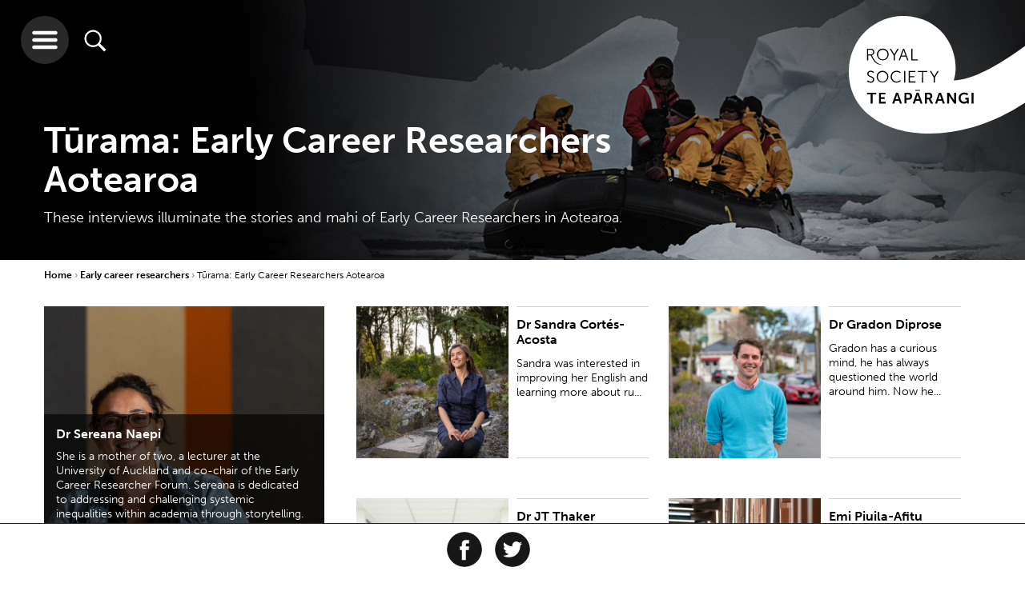

--- FILE ---
content_type: text/html; charset=utf-8
request_url: https://www.royalsociety.org.nz/early-career-researcher-forum/turama/
body_size: 10460
content:

    <!-- cached header --><!doctype html>
<html class="no-js" lang="">
    <head>

        <base href="https://www.royalsociety.org.nz/">
            <meta http-equiv="X-UA-Compatible" content="IE=edge">
            <meta name="viewport" content="width=device-width,initial-scale=1">
            <meta charset="utf-8">
            <title>Tūrama: Early Career Researchers Aotearoa</title>
            <link rel="SHORTCUT ICON" href="/favicon.ico">
            <meta name="robots" content="all, index, follow">
            <meta name="googlebot" content="all, index, follow">
            <meta name="rights" content="Royal Society Te Apārangi">
            <meta name="created" content="20235217">
            <!--[if lt IE 9]>
                <script src="//html5shiv.googlecode.com/svn/trunk/html5.js"></script>
            <![endif]-->
                
            <meta name="description" content="These interviews illuminate the stories and mahi of Early Career Researchers in Aotearoa.">
            <meta property="og:title" content="Tūrama: Early Career Researchers Aotearoa">
            <meta property="og:type" content="website">
            <meta property="og:url" content="https://www.royalsociety.org.nz/early-career-researcher-forum/turama/">
            <meta property="og:site_name" content="Royal Society Te Apārangi">
            <meta property="og:description" content="These interviews illuminate the stories and mahi of Early Career Researchers in Aotearoa.">
<link rel="icon" type="image/png" sizes="32x32" href="https://www.royalsociety.org.nz/assets/Uploads/logoBandTransparentSquareNoWriting__ScaleWidthWzMyXQ.png">
<link rel="apple-touch-icon" type="image/png" sizes="32x32" href="https://www.royalsociety.org.nz/assets/Uploads/logoBandTransparentSquareNoWriting__ScaleWidthWzMyXQ.png">
<link rel="icon" type="image/png" sizes="128x128" href="https://www.royalsociety.org.nz/assets/Uploads/logoBandTransparentSquareNoWriting__ScaleWidthWzEyOF0.png">
<link rel="apple-touch-icon" type="image/png" sizes="128x128" href="https://www.royalsociety.org.nz/assets/Uploads/logoBandTransparentSquareNoWriting__ScaleWidthWzEyOF0.png">
<link rel="icon" type="image/png" sizes="144x144" href="https://www.royalsociety.org.nz/assets/Uploads/logoBandTransparentSquareNoWriting__ScaleWidthWzE0NF0.png">
<link rel="apple-touch-icon" type="image/png" sizes="144x144" href="https://www.royalsociety.org.nz/assets/Uploads/logoBandTransparentSquareNoWriting__ScaleWidthWzE0NF0.png">
<link rel="icon" type="image/png" sizes="310x310" href="https://www.royalsociety.org.nz/assets/Uploads/logoBandTransparentSquareNoWriting__ScaleWidthWzMxMF0.png">
<link rel="apple-touch-icon" type="image/png" sizes="310x310" href="https://www.royalsociety.org.nz/assets/Uploads/logoBandTransparentSquareNoWriting__ScaleWidthWzMxMF0.png">
        <!-- https://helpx.adobe.com/typekit/using/content-security-policy.html -->
        <!--<meta http-equiv="Content-Security-Policy" content="default-src 'self' *.radionz.co.nz; script-src 'self' 'sha256-5kMb497w7ItxXRHeDONhgk1HOjOqzAVeP4/0KPiMW0Y=' 'sha256-9g3/5tK7TVEOKjpR2drHlVUOymcGU+GKzMMtYimN6Iw=' graph.facebook.com count-server.sharethis.com use.typekit.net platform-api.sharethis.com buttons-config.sharethis.com www.google-analytics.com www.google.com www.gstatic.com; style-src 'self' 'unsafe-inline' use.typekit.net; font-src 'self' use.typekit.net fonts.typekit.net; img-src 'self' p.typekit.net www.google-analytics.com *.evbuc.com; connect-src 'self' l.sharethis.com performance.typekit.net; frame-src www.google.com player.vimeo.com youtube.com *.radionz.co.nz;">-->

        <script src="https://use.typekit.net/euo0upv.js"></script>
        <script>try{Typekit.load({ async: true });}catch(e){}</script>

        <link href="https://fonts.googleapis.com/css?family=Noto+Serif:400,400i,700,700i&amp;subset=latin-ext" rel="stylesheet">

        <link href="/resources/themes/royalsoc_dist/app.css?x=1574819237" rel="stylesheet" type="text/css"  />



        <!--[if lt IE 9]>
            <script type="text/javascript" src="https://www.royalsociety.org.nz//resources/themes/royalsoc/js/vendor/min/respond.min.js"></script>
            <link rel="stylesheet" href="https://www.royalsociety.org.nz//resources/themes/royalsoc/css/ie8.css">
            <script type="text/javascript" src="https://www.royalsociety.org.nz//resources/themes/royalsoc/js/vendor/min/jquery-1.12.4.min.js"></script>

            <script type="text/javascript">
                var jQuery_1_12_4 = $.noConflict(true);
            </script>

            <script type="text/javascript" src="https://www.royalsociety.org.nz//resources/themes/royalsoc/js/ie8.js"></script>
        <![endif]-->

        
        <script type="text/javascript" src="//platform-api.sharethis.com/js/sharethis.js#property=58eb0200f888ef001217b0e5&product=inline-share-buttons" async></script>
        
        


    </head>





    <body class="wrap panel-project  tiles large-banner Panel ">

    <header id="site-header" style="background-image:url(/assets/defaultBanners/student-teacher-banner-2.jpg)">
    
        <div class="header-overlay"></div>
    
    <img class="print-logo" src="/resources/themes/royalsoc_dist/img/navigation/main-print-logo-high-dpi-sml.png"/>
    <a href="/" class="logo-holder">
        
            <svg xmlns="http://www.w3.org/2000/svg" viewBox="0 0 150.26 100.37">
                <use xlink:href="/resources/themes/royalsoc_dist/symbols/svg-symbols.svg#logo"/>
            </svg>
        
    </a>

    <div class="buttons">
        <button class="hamburger">
            <svg xmlns="http://www.w3.org/2000/svg" viewBox="0 0 32 32">
                <use xlink:href="/resources/themes/royalsoc_dist/symbols/svg-symbols.svg#hamburger-icon"/>
            </svg>
        </button>
        <button class="search">
            <svg xmlns="http://www.w3.org/2000/svg" viewBox="0 0 512 512">
                <use xlink:href="/resources/themes/royalsoc_dist/symbols/svg-symbols.svg#search-icon"/>
            </svg>
        </button>
    </div>


    
        <div class="tagline">
            <div class="container">
                <h1 class="md-col-9">Tūrama: Early Career Researchers Aotearoa</h1>
                <p class="md-col-9">These interviews illuminate the stories and mahi of Early Career Researchers in Aotearoa.</p>
            </div>
        </div>
    

    

</header>

<div class="search-wrapper">
    <button class="close-hamburger">
        <svg xmlns="http://www.w3.org/2000/svg" viewBox="0 0 44.89 44.89">
            <use xlink:href="/resources/themes/royalsoc_dist/symbols/svg-symbols.svg#close-icon"/>
        </svg>
    </button>

    <div class="search-container">
        
    <form id="Form_RoyalSearchForm" action="/search-results/RoyalSearchForm" method="get" enctype="application/x-www-form-urlencoded" class="searchForm">

    
        <input type="text" name="Search" class="text search" id="Form_RoyalSearchForm_Search" placeholder="please enter search term" />
    
        <input type="hidden" name="From" value="4965" class="hidden" id="Form_RoyalSearchForm_From" />
    
    
        
                <button type="submit" name="action_goSearch" value="Go" class="action search-active" id="Form_RoyalSearchForm_action_goSearch">
                    <svg xmlns="http://www.w3.org/2000/svg" viewBox="0 0 512 512">
                        <use xlink:href="/resources/themes/royalsoc_dist/symbols/svg-symbols.svg#search-icon"/>
                    </svg>
                </button>
        
    
    <h3>Explore as a</h3>
    <!-- need to be submitted with above form -->
    <input class="vistorstatus" id="firstvs" type="radio" name="vistorstatus" value="audience:researchers"/>
    <label for="firstvs">Researcher</label>
    <input class="vistorstatus" id="secondvs" type="radio" name="vistorstatus" value="audience:teachersandstudents"/>
    <label for="secondvs">Student or Teacher</label>
    <input class="vistorstatus" checked="checked" id="thirdvs" type="radio" name="vistorstatus" value="audience:all"/>
    <label for="thirdvs">Member of public</label>

    </form>


    </div>
</div>


<div class="nav-wrapper">
    <button class="close-hamburger">
        <svg xmlns="http://www.w3.org/2000/svg" viewBox="0 0 44.89 44.89">
            <use xlink:href="/resources/themes/royalsoc_dist/symbols/svg-symbols.svg#close-icon"/>
        </svg>
    </button>

    <a href="/" class="logo-holder">
        
        <svg xmlns="http://www.w3.org/2000/svg" viewBox="0 0 150.26 100.37" id="mobile">
            <use xlink:href="/resources/themes/royalsoc_dist/symbols/svg-symbols.svg#logo-inverse"/>
        </svg>
    </a>


    <div class="clear"></div>

    <div class="nav-container">
        <ul class="nav-links">
            <li class="parent md-col-6 lrg-col-4"><a class="inactive" href="/who-we-are/">Who we are</a><div class="arrow-container">
            <span class="arrow-head"></span>
            <span class="arrow-line"></span>
            </div><ul class="children"><li class="child"><a href="/who-we-are/our-role/">Our role</a></li><li class="child"><a href="/who-we-are/our-people/">Our people</a></li><li class="child"><a href="/who-we-are/our-history/">Our history</a></li><li class="child"><a href="/who-we-are/our-strategy/">Our strategy</a></li><li class="child"><a href="/who-we-are/our-act/">Our Act</a></li><li class="child"><a href="/who-we-are/our-rules-and-codes/">Our rules and codes</a></li><li class="child"><a href="/who-we-are/our-reports/">Our reports</a></li><li class="child"><a href="/who-we-are/our-name/">Our name</a></li><li class="child"><a href="/who-we-are/our-structure/">Our structure</a></li><li class="child"><a href="/who-we-are/contact-us/">Contact us</a></li></ul></li><li class="parent md-col-6 lrg-col-4"><a class="inactive" href="/what-we-do/">What we do</a><div class="arrow-container">
            <span class="arrow-head"></span>
            <span class="arrow-line"></span>
            </div><ul class="children"><li class="child"><a href="/what-we-do/our-expert-advice/">Our expert advice</a></li><li class="child"><a href="/what-we-do/funds-and-opportunities/">Our funds and opportunities</a></li><li class="child"><a href="/what-we-do/medals-and-awards/">Our medals and awards</a></li><li class="child"><a href="/what-we-do/research-practice/">Research practice</a></li><li class="child"><a href="/what-we-do/supporting-teaching-and-learning/">Supporting teaching and learning</a></li><li class="child"><a href="/what-we-do/our-facilities-hire/">Our facilities hire</a></li><li class="child"><a href="/what-we-do/supporting-international-research-collaboration/">Supporting international research collaboration</a></li><li class="child"><a href="/what-we-do/our-journals/">Our journals</a></li></ul></li><li class="parent md-col-6 lrg-col-4"><a class="inactive" href="/whats-happening/">What's happening</a><div class="arrow-container">
            <span class="arrow-head"></span>
            <span class="arrow-line"></span>
            </div><ul class="children"><li class="child"><a href="/whats-happening/subscribe/">Subscribe</a></li><li class="child"><a href="/whats-happening/alert-newsletter/">Alert newsletter</a></li><li class="child"><a href="/whats-happening/videos-of-our-talks/">Videos of our talks</a></li></ul><ul class="children"><li class="child"><a href="/expert-perspectives/">Expert Perspectives</a></li><li class="child"><a href="/news/">News</a></li><li class="child"><a href="/events/">Events</a></li></ul></li><li class="parent md-col-6 lrg-col-4"><a class="inactive" href="/major-issues-and-projects/">Major issues & projects</a><div class="arrow-container">
            <span class="arrow-head"></span>
            <span class="arrow-line"></span>
            </div><ul class="children"><li class="child"><a href="/major-issues-and-projects/gene-technology/">Gene Technology</a></li><li class="child"><a href="/major-issues-and-projects/alcohol-and-cancer/">Alcohol and Cancer</a></li><li class="child"><a href="/major-issues-and-projects/fair-futures/">Te Tapeke Fair Futures</a></li><li class="child"><a href="/major-issues-and-projects/plastics/">Plastics in the Environment</a></li><li class="child"><a href="/major-issues-and-projects/blue-light-aotearoa/">Blue light Aotearoa</a></li><li class="child"><a href="/major-issues-and-projects/gene-editing-in-aotearoa/">Gene editing in Aotearoa</a></li><li class="child"><a href="/major-issues-and-projects/climate-change-and-new-zealand/">Climate change and New Zealand</a></li></ul></li><li class="parent md-col-6 lrg-col-4"><a class="inactive" href="/expert-perspectives/">Expert Perspectives</a><div class="arrow-container">
            <span class="arrow-head"></span>
            <span class="arrow-line"></span>
            </div><ul class="children"><li class="child"><a href="/expert-perspectives/navigating-challenges-to-science-and-research/">Navigating challenges to science and research</a></li><li class="child"><a href="/expert-perspectives/predator-free-by-2050/">Predator Free by 2050</a></li><li class="child"><a href="/expert-perspectives/changing-demographics/">Changing demographics</a></li><li class="child"><a href="/expert-perspectives/child-health-and-wellbeing/">Child health and wellbeing</a></li><li class="child"><a href="/expert-perspectives/psilocybin/">Psilocybin as a mental health treatment</a></li></ul></li><li class="parent md-col-6 lrg-col-4"><a class="inactive" href="/join-us/">Join us</a><div class="arrow-container">
            <span class="arrow-head"></span>
            <span class="arrow-line"></span>
            </div><ul class="children"><li class="child"><a href="/join-us/friends/">Join as a Friend</a></li><li class="child"><a href="/join-us/members/">Join as a Member</a></li></ul></li><li class="parent md-col-6 lrg-col-4"><a class="inactive" href="/early-career-researcher-forum/">Early career researchers</a><div class="arrow-container">
            <span class="arrow-head"></span>
            <span class="arrow-line"></span>
            </div><ul class="children"><li class="child"><a href="/early-career-researcher-forum/about-ecr-forum/">About the ECR Forum</a></li><li class="child"><a href="/early-career-researcher-forum/committee-members/"> Forum Committee Members</a></li><li class="child"><a href="/early-career-researcher-forum/whitinga/">Te Whitinga mai o te rā</a></li></ul></li><li class="parent md-col-6 lrg-col-4"><a class="inactive" href="/orcid-in-new-zealand/">ORCID in New Zealand</a><div class="arrow-container">
            <span class="arrow-head"></span>
            <span class="arrow-line"></span>
            </div><ul class="children"><li class="child"><a href="/orcid-in-new-zealand/new-zealand-orcid-consortium/">New Zealand ORCID Consortium</a></li><li class="child"><a href="/orcid-in-new-zealand/what-is-orcid/">What is ORCID?</a></li></ul></li><li class="parent md-col-6 lrg-col-4"><a class="inactive" href="/news/">News</a><div class="arrow-container">
            <span class="arrow-head"></span>
            <span class="arrow-line"></span>
            </div></li><li class="parent md-col-6 lrg-col-4"><a class="inactive" href="/events/">Events</a><div class="arrow-container">
            <span class="arrow-head"></span>
            <span class="arrow-line"></span>
            </div></li><li class="parent md-col-6 lrg-col-4"><a class="inactive" href="/research/">Research Updates</a><div class="arrow-container">
            <span class="arrow-head"></span>
            <span class="arrow-line"></span>
            </div></li><li class="parent md-col-6 lrg-col-4"><a class="inactive" href="/sitemap/">Sitemap</a><div class="arrow-container">
            <span class="arrow-head"></span>
            <span class="arrow-line"></span>
            </div></li>
        </ul>
    </div>
</div>



    <main>

        <div class="container">

            <div class="breadcrumbs">
 <a class="bc-parent" href="">Home </a>


	
		
			<a href="/early-career-researcher-forum/" class="bc-parent">Early career researchers </a>
		
	
		
			<a class="bc-active" >Tūrama: Early Career Researchers Aotearoa </a>
		
	

</div>

            

            <div class="content-wrapper">

                
    
        <div class="important-image-container md-col-6 lrg-col-4">
            
                <a href="/early-career-researcher-forum/turama/dr-sereana-naepi/" class="important-image" 
                   style="background-image:url(/assets/ContentHeroImages/20210121_ECR_SereanaNaepi_-17__FocusFillWzM3MCw0MzAsIngiLDEzN10.jpg)">
                    <div class="important-image-text-container">
                        <div class="text-wrapper">
                            <h2 class="title">Dr Sereana Naepi</h2>
                            <p class="text">
                                She is a mother of two, a lecturer at the University of Auckland and co-chair of the Early Career Researcher Forum. Sereana is dedicated to addressing and challenging systemic inequalities within academia through storytelling. She is driven by a desire to see an education sector where her daughters can thrive, where researchers are supported and where ancestral knowledge is valued.<br />
<br />

                            </p>
                            <div class="arrow-container large-arrow">
                                <span class="arrow-head"></span>
                                <span class="arrow-line"></span>
                            </div>
                        </div>

                    </div>
                </a>
            
        </div>
    



                
    
        <div class="content-event-box-container md-col-6 lrg-col-4">
            <div class="content-box">
                <a class="content-link"  href="/early-career-researcher-forum/turama/dr-sandra-cortes-acosta/">
                    <div style="background-image:url(/assets/ContentHeroImages/sandra-edited__FocusFillWzI1MCwyNTAsIngiLDYyXQ.jpeg)"
                         class="content-image sml-col-4 md-col-6">
                    </div>
                    <div class="content-text sml-col-8 md-col-6">
                        <div class="text-margin">
                            <h2>Dr Sandra Cortés-Acosta</h2>
                            <p>Sandra was interested in improving her English and learning more about ru...</p>
                        </div>
                    </div>
                </a>
            </div>
            <a class="additional-information"  href="/early-career-researcher-forum/turama/dr-sandra-cortes-acosta/">
                <ul>
                    

                        <li>
                            <span class="details">
                                Sandra was interested in improving her English and learning more about rural development and approaches that influence land-use patterns...
                            </span>
                        </li>

                    
                </ul>
                <div class="arrow-break">
                    <div class="arrow-container large-arrow">
                        <span class="arrow-head"></span>
                        <span class="arrow-line"></span>
                    </div>
                </div>
            </a>
            <div class="clear-border"></div>
        </div>
    
        <div class="content-event-box-container md-col-6 lrg-col-4">
            <div class="content-box">
                <a class="content-link"  href="/early-career-researcher-forum/turama/dr-gradon-diprose/">
                    <div style="background-image:url(/assets/ContentHeroImages/20200915_ECR_Gradon_Diprose_EDIT-46__FocusFillWzI1MCwyNTAsIngiLDYyXQ.jpg)"
                         class="content-image sml-col-4 md-col-6">
                    </div>
                    <div class="content-text sml-col-8 md-col-6">
                        <div class="text-margin">
                            <h2>Dr Gradon Diprose</h2>
                            <p>Gradon has a curious mind, he has always questioned the world around him. Now he...</p>
                        </div>
                    </div>
                </a>
            </div>
            <a class="additional-information"  href="/early-career-researcher-forum/turama/dr-gradon-diprose/">
                <ul>
                    

                        <li>
                            <span class="details">
                                Gradon has a curious mind, he has always questioned the world around him...
                            </span>
                        </li>

                    
                </ul>
                <div class="arrow-break">
                    <div class="arrow-container large-arrow">
                        <span class="arrow-head"></span>
                        <span class="arrow-line"></span>
                    </div>
                </div>
            </a>
            <div class="clear-border"></div>
        </div>
    
        <div class="content-event-box-container md-col-6 lrg-col-4">
            <div class="content-box">
                <a class="content-link"  href="/early-career-researcher-forum/turama/dr-jt-thaker/">
                    <div style="background-image:url(/assets/ContentHeroImages/20200915_ECR_JagadishThakar-31_Edit__FocusFillWzI1MCwyNTAsIngiLDYyXQ.jpg)"
                         class="content-image sml-col-4 md-col-6">
                    </div>
                    <div class="content-text sml-col-8 md-col-6">
                        <div class="text-margin">
                            <h2>Dr JT Thaker</h2>
                            <p>Growing up in India, Jagadish (JT) Thaker witnessed the effects of climate change fir...</p>
                        </div>
                    </div>
                </a>
            </div>
            <a class="additional-information"  href="/early-career-researcher-forum/turama/dr-jt-thaker/">
                <ul>
                    

                        <li>
                            <span class="details">
                                Growing up in India, Jagadish (JT) Thaker witnessed the effects of climate change first hand...
                            </span>
                        </li>

                    
                </ul>
                <div class="arrow-break">
                    <div class="arrow-container large-arrow">
                        <span class="arrow-head"></span>
                        <span class="arrow-line"></span>
                    </div>
                </div>
            </a>
            <div class="clear-border"></div>
        </div>
    
        <div class="content-event-box-container md-col-6 lrg-col-4">
            <div class="content-box">
                <a class="content-link"  href="/early-career-researcher-forum/turama/emi-piuila-afitu/">
                    <div style="background-image:url(/assets/ContentHeroImages/20200923_ECR_Emi_Piula-71_EDIT__FocusFillWzI1MCwyNTAsIngiLDYyXQ.jpg)"
                         class="content-image sml-col-4 md-col-6">
                    </div>
                    <div class="content-text sml-col-8 md-col-6">
                        <div class="text-margin">
                            <h2>Emi Piuila-Afitu</h2>
                            <p>Emi Piulia-Afitu was repeatedly turned down from jobs due to a lack of experience...</p>
                        </div>
                    </div>
                </a>
            </div>
            <a class="additional-information"  href="/early-career-researcher-forum/turama/emi-piuila-afitu/">
                <ul>
                    

                        <li>
                            <span class="details">
                                Emi Piulia-Afitu was repeatedly turned down from jobs due to a lack of experience...
                            </span>
                        </li>

                    
                </ul>
                <div class="arrow-break">
                    <div class="arrow-container large-arrow">
                        <span class="arrow-head"></span>
                        <span class="arrow-line"></span>
                    </div>
                </div>
            </a>
            <div class="clear-border"></div>
        </div>
    
        <div class="content-event-box-container md-col-6 lrg-col-4">
            <div class="content-box">
                <a class="content-link"  href="/early-career-researcher-forum/turama/dr-sarah-moss/">
                    <div style="background-image:url(/assets/ContentHeroImages/20201002_ECR_SarahMoss_57_EDIT__FocusFillWzI1MCwyNTAsIngiLDYyXQ.jpg)"
                         class="content-image sml-col-4 md-col-6">
                    </div>
                    <div class="content-text sml-col-8 md-col-6">
                        <div class="text-margin">
                            <h2>Dr Sarah Moss</h2>
                            <p>Sarah&#039;s passion for plants stems from her high school years. Now she&#039;s a scientist a...</p>
                        </div>
                    </div>
                </a>
            </div>
            <a class="additional-information"  href="/early-career-researcher-forum/turama/dr-sarah-moss/">
                <ul>
                    

                        <li>
                            <span class="details">
                                Sarah&#039;s passion for plants stems from her high school years...
                            </span>
                        </li>

                    
                </ul>
                <div class="arrow-break">
                    <div class="arrow-container large-arrow">
                        <span class="arrow-head"></span>
                        <span class="arrow-line"></span>
                    </div>
                </div>
            </a>
            <div class="clear-border"></div>
        </div>
    
        <div class="content-event-box-container md-col-6 lrg-col-4">
            <div class="content-box">
                <a class="content-link"  href="/early-career-researcher-forum/turama/dr-shannon-davis/">
                    <div style="background-image:url(/assets/ContentHeroImages/2P3A3977__FocusFillWzI1MCwyNTAsIngiLDYyXQ.jpg)"
                         class="content-image sml-col-4 md-col-6">
                    </div>
                    <div class="content-text sml-col-8 md-col-6">
                        <div class="text-margin">
                            <h2>Dr Shannon Davis</h2>
                            <p>Shannon is a mother of three who balances motherhood with a passion for teaching;...</p>
                        </div>
                    </div>
                </a>
            </div>
            <a class="additional-information"  href="/early-career-researcher-forum/turama/dr-shannon-davis/">
                <ul>
                    

                        <li>
                            <span class="details">
                                Shannon is a mother of three who balances motherhood with a passion for teaching; she is  also a researcher who balances her career between two disciplines...
                            </span>
                        </li>

                    
                </ul>
                <div class="arrow-break">
                    <div class="arrow-container large-arrow">
                        <span class="arrow-head"></span>
                        <span class="arrow-line"></span>
                    </div>
                </div>
            </a>
            <div class="clear-border"></div>
        </div>
    
        <div class="content-event-box-container md-col-6 lrg-col-4">
            <div class="content-box">
                <a class="content-link"  href="/early-career-researcher-forum/turama/dr-aria-graham/">
                    <div style="background-image:url(/assets/ContentHeroImages/sciencelens_dsc0879_s__FocusFillWzI1MCwyNTAsIngiLDYyXQ.JPG)"
                         class="content-image sml-col-4 md-col-6">
                    </div>
                    <div class="content-text sml-col-8 md-col-6">
                        <div class="text-margin">
                            <h2>Dr Aria Graham</h2>
                            <p>Dr Aria Graham (Ngāti Kahungungu, Ngāti Pōrou, Samoan) is a registered nurse, a ...</p>
                        </div>
                    </div>
                </a>
            </div>
            <a class="additional-information"  href="/early-career-researcher-forum/turama/dr-aria-graham/">
                <ul>
                    

                        <li>
                            <span class="details">
                                Dr Aria Graham (Ngāti Kahungungu, Ngāti Pōrou, Samoan) is a registered nurse, a mother to two sons, and a researcher at Whakauae Research Services who focuses on Mā...
                            </span>
                        </li>

                    
                </ul>
                <div class="arrow-break">
                    <div class="arrow-container large-arrow">
                        <span class="arrow-head"></span>
                        <span class="arrow-line"></span>
                    </div>
                </div>
            </a>
            <div class="clear-border"></div>
        </div>
    
        <div class="content-event-box-container md-col-6 lrg-col-4">
            <div class="content-box">
                <a class="content-link"  href="/early-career-researcher-forum/turama/stephanie-kaefer/">
                    <div style="background-image:url(/assets/ContentHeroImages/sm8IDk2w__FocusFillWzI1MCwyNTAsIngiLDYyXQ.jpeg)"
                         class="content-image sml-col-4 md-col-6">
                    </div>
                    <div class="content-text sml-col-8 md-col-6">
                        <div class="text-margin">
                            <h2>Stephanie Kaefer</h2>
                            <p>Stephanie was introduced to linguistics in university and never looked back. Thou...</p>
                        </div>
                    </div>
                </a>
            </div>
            <a class="additional-information"  href="/early-career-researcher-forum/turama/stephanie-kaefer/">
                <ul>
                    

                        <li>
                            <span class="details">
                                Stephanie was introduced to linguistics in university and never looked back...
                            </span>
                        </li>

                    
                </ul>
                <div class="arrow-break">
                    <div class="arrow-container large-arrow">
                        <span class="arrow-head"></span>
                        <span class="arrow-line"></span>
                    </div>
                </div>
            </a>
            <div class="clear-border"></div>
        </div>
    
        <div class="content-event-box-container md-col-6 lrg-col-4">
            <div class="content-box">
                <a class="content-link"  href="/early-career-researcher-forum/turama/heni-unwin-and-te-rerekohu-tuterangiwhiu/">
                    <div style="background-image:url(/assets/ContentHeroImages/sciencelens_dsc1016-v2__FocusFillWzI1MCwyNTAsIngiLDYyXQ.JPG)"
                         class="content-image sml-col-4 md-col-6">
                    </div>
                    <div class="content-text sml-col-8 md-col-6">
                        <div class="text-margin">
                            <h2>Heni Unwin &amp; Te Rerekohu Tuterangiwhiu</h2>
                            <p>Heni Unwin and Te Rerekohu Tuterangiwhiu are both kairangah...</p>
                        </div>
                    </div>
                </a>
            </div>
            <a class="additional-information"  href="/early-career-researcher-forum/turama/heni-unwin-and-te-rerekohu-tuterangiwhiu/">
                <ul>
                    

                        <li>
                            <span class="details">
                                Heni Unwin and Te Rerekohu Tuterangiwhiu are both kairangahau researchers at Cawthron Institute who are passionate about bringing te reo o ngā hapū and a wider Te Ao ...
                            </span>
                        </li>

                    
                </ul>
                <div class="arrow-break">
                    <div class="arrow-container large-arrow">
                        <span class="arrow-head"></span>
                        <span class="arrow-line"></span>
                    </div>
                </div>
            </a>
            <div class="clear-border"></div>
        </div>
    



            </div>

            <div class="clear"></div>

        </div>

        
    
        <div id="share-this" class="social-icons clearfix">
            <h4>Share our content</h4>

            <div class="share-this-inner">

                <a href="https://www.facebook.com/sharer/sharer.php?u=https%3A%2F%2Fwww.royalsociety.org.nz%2Fearly-career-researcher-forum%2Fturama%2F&amp;t=T%C5%ABrama%3A%20Early%20Career%20Researchers%20Aotearoa" onclick="window.open('https://www.facebook.com/sharer/sharer.php?u=https%3A%2F%2Fwww.royalsociety.org.nz%2Fearly-career-researcher-forum%2Fturama%2F&amp;t=T%C5%ABrama%3A%20Early%20Career%20Researchers%20Aotearoa' ,'facebook-share-dialog','width=626,height=436');return false;">
                    <svg xmlns="http://www.w3.org/2000/svg" viewBox="0 0 64 64" id="facebook-icon-outer">
                        <use xlink:href="/resources/themes/royalsoc_dist/symbols/svg-symbols.svg#facebook-icon"/>
                    </svg>
                </a>

                <a href="https://twitter.com/intent/tweet?source=https%3A%2F%2Fwww.royalsociety.org.nz%2Fearly-career-researcher-forum%2Fturama%2F&amp;text=T%C5%ABrama%3A%20Early%20Career%20Researchers%20Aotearoa%3A+https%3A%2F%2Fwww.royalsociety.org.nz%2Fearly-career-researcher-forum%2Fturama%2F" onclick="window.open('https://twitter.com/intent/tweet?source=https%3A%2F%2Fwww.royalsociety.org.nz%2Fearly-career-researcher-forum%2Fturama%2F&amp;text=T%C5%ABrama%3A%20Early%20Career%20Researchers%20Aotearoa%3A+https%3A%2F%2Fwww.royalsociety.org.nz%2Fearly-career-researcher-forum%2Fturama%2F','facebook-share-dialog','width=626,height=436');return false;">
                    <svg xmlns="http://www.w3.org/2000/svg" viewBox="0 0 64 64" id="twitter-icon-outer">
                        <use xlink:href="/resources/themes/royalsoc_dist/symbols/svg-symbols.svg#twitter-icon"/>
                    </svg>
                </a>

                
                <div class="sharethis-inline-share-buttons"></div>
                
            </div>
        </div>
    



    </main>







<div id="contactModal" class="modal fade" role="dialog">
    <div class="modal-dialog">

        <!-- Modal content-->
        <div class="modal-content">

            <button type="button" class="close" data-dismiss="modal">
                <div class="close-button" data-dismiss="modal">
                </div>
            </button>
            <div class="modal-body typography">
                
    <h2>Contact us</h2>
    
        <p>General enquiries: +64 4 472 7421 | <a href="mailto:enquiries@royalsociety.org.nz?subject=Contact%20us%20question">enquiries@royalsociety.org.nz</a>&nbsp;| PO Box 598, Wellington 6140</p><p>View more on how to&nbsp;<a rel="noopener" href="/who-we-are/contact-us/" target="_blank">contact us</a>&nbsp;or use this form to send us an email.&nbsp;</p>
    
    <form id="Form_ContactForm" action="/early-career-researcher-forum/turama/ContactForm/" method="post" enctype="application/x-www-form-urlencoded">
        
            
            <p id="Form_ContactForm_error" class="message " style="display: none"></p>
            

            <fieldset>
                
                
                    <div id="Form_ContactForm_FirstName_Holder" class="field text fn required-field">
	<label class="left" for="Form_ContactForm_FirstName">First name</label>
	<div class="middleColumn">
		<input type="text" name="FirstName" class="text fn required-field" id="Form_ContactForm_FirstName" placeholder="First Name" required="required" />
	</div>
	
	
	
</div>

                
                    <div id="Form_ContactForm_LastName_Holder" class="field text ln required-field">
	<label class="left" for="Form_ContactForm_LastName">Last name</label>
	<div class="middleColumn">
		<input type="text" name="LastName" class="text ln required-field" id="Form_ContactForm_LastName" placeholder="Last Name" required="required" />
	</div>
	
	
	
</div>

                
                    <div id="Form_ContactForm_Email_Holder" class="field email text em required-field">
	<label class="left" for="Form_ContactForm_Email">Email</label>
	<div class="middleColumn">
		<input type="email" name="Email" class="email text em required-field" id="Form_ContactForm_Email" placeholder="Email address" required="required" />
	</div>
	
	
	
</div>

                
                    <div id="Form_ContactForm_TopicSelect_Holder" class="field dropdown">
	<label class="left" for="Form_ContactForm_TopicSelect">Select Topic ...</label>
	<div class="middleColumn">
		<select name="TopicSelect" class="dropdown" id="Form_ContactForm_TopicSelect">

	<option value="1"
		
		
		>General
	</option>

	<option value="2"
		
		
		>Venue and Events Facilities Hire
	</option>

	<option value="3"
		
		
		>Media
	</option>

	<option value="4"
		
		
		>Events organised by Royal Society Te Apārangi
	</option>

	<option value="5"
		
		
		>Membership &amp; Friends
	</option>

	<option value="6"
		
		
		>Marsden Fund
	</option>

	<option value="7"
		
		
		>Rutherford Discovery Fellowships
	</option>

	<option value="8"
		
		
		>Rutherford Foundation Trust
	</option>

	<option value="9"
		
		
		>James Cook Research Fellowships
	</option>

	<option value="10"
		
		
		>International Funding
	</option>

	<option value="11"
		
		
		>International Unions
	</option>

	<option value="12"
		
		
		>Research Funding
	</option>

	<option value="13"
		
		
		>Teacher Programmes
	</option>

	<option value="14"
		
		
		>CREST and Education Resources
	</option>

	<option value="15"
		
		
		>Secondary School Programmes
	</option>

	<option value="16"
		
		
		>Medals and Awards
	</option>

	<option value="17"
		
		
		>Fellows, Companions, Academy 
	</option>

	<option value="18"
		
		
		>Journals
	</option>

	<option value="19"
		
		
		>Expert Advice
	</option>

	<option value="20"
		
		
		>ORCID
	</option>

	<option value="21"
		
		
		>Early Career Researchers
	</option>

	<option value="22"
		
		
		>Vacancies
	</option>

	<option value="23"
		
		
		>Technical 
	</option>

</select>
	</div>
	
	
	
</div>

                
                    <div id="Form_ContactForm_Message_Holder" class="field textarea mg required-field">
	<label class="left" for="Form_ContactForm_Message">Message</label>
	<div class="middleColumn">
		<textarea name="Message" class="textarea mg required-field" id="Form_ContactForm_Message" placeholder="Your message..." required="required" rows="5" cols="20"></textarea>
	</div>
	
	
	
</div>

                
                    <div id="Form_ContactForm_HoneyPot_Holder" class="field text honeypot form-group--no-label">
	
	<div class="middleColumn">
		<input type="text" name="HoneyPot" class="text honeypot form-group--no-label" id="Form_ContactForm_HoneyPot" />
	</div>
	
	
	
</div>

                
                    <input type="hidden" name="SecurityID" value="0895e4610b218e75d2cfc7ef6bbce5eff197cbda" class="hidden" id="Form_ContactForm_SecurityID" />
                
                    <div id="Form_ContactForm_Captcha_Holder" class="field recaptcha form-group--no-label">
	
	<div class="middleColumn">
		<div class="g-recaptcha" id="Captcha" data-sitekey="6Lc7proUAAAAAP0Z1-HHF-q1QLjVnKWYkc8kx6P3" ></div>
	</div>
	
	
	
</div>

                
                <div class="clear"><!-- --></div>
            </fieldset>

            
            <div class="Actions button-outer">
                
                    <input type="submit" name="action_submitContact" value="Send" class="action button" id="Form_ContactForm_action_submitContact" />
                
            </div>
            
        
    </form>


            </div>
            <div class="clear"></div>
        </div>
    </div>
</div>



    <!-- cached footer -->        <div class="clear"></div>
        <footer id="site-footer">

    <div class="row  clearfix">

        <div class="container">
            <div class="first-col">
                
                    <h3>
                        Royal Society Te Apārangi
                    </h3>
                    <div>
                        <address>
                            <p>11 Turnbull St<br>Thorndon, Wellington 6011<br>Aotearoa - New Zealand</p>
                        </address>
                    </div>

                

                
                    <div class="contact-link contact-us">
                        <svg xmlns="http://www.w3.org/2000/svg" viewBox="0 0 139 139">
                            <use xlink:href="/resources/themes/royalsoc_dist/symbols/svg-symbols.svg#mail-icon"/>
                        </svg>
                        <a href="/who-we-are/contact-us/" data-toggle="modal" data-target="#contactModal" data-remote="false" id="contact-us-pop-up">Contact us</a>
                    </div>
                

                
                    <div class="contact-link">
                        <svg xmlns="http://www.w3.org/2000/svg" viewBox="0 0 139 139" class="phone">
                            <use xlink:href="/resources/themes/royalsoc_dist/symbols/svg-symbols.svg#phone-icon"/>
                        </svg>
                        <a href="tel:+6444727421">+64 4 472 7421</a>
                    </div>
                

                <div class="contact-link">
                    <svg xmlns="http://www.w3.org/2000/svg" viewBox="0 0 50 80" class="directions">
                        <use xlink:href="/resources/themes/royalsoc_dist/symbols/svg-symbols.svg#location-icon"/>
                    </svg>
                    <a href="https://goo.gl/maps/qatQ4NSqM892"  target="_blank">Directions</a>
                </div>
            </div>
            <div class="second-col">
                <ul>

                    
                        <li class="footer-link">
                            <div class="arrow-container">
    <span class="arrow-head"></span>
    <span class="arrow-line"></span>
</div>

                            <a href="/donate/">Support us</a>
                        </li>
                    

                    
                        <li class="footer-link">
                            <div class="arrow-container">
    <span class="arrow-head"></span>
    <span class="arrow-line"></span>
</div>

                            <a href="/join-us/">Join as Member or Friend</a>
                        </li>
                    

                    
                        <li class="footer-link">
                            <div class="arrow-container">
    <span class="arrow-head"></span>
    <span class="arrow-line"></span>
</div>

                            <a href="/what-we-do/our-facilities-hire/">Hire meeting facilities</a>
                        </li>
                    

                    
                        <li class="footer-link">
                            <div class="arrow-container">
    <span class="arrow-head"></span>
    <span class="arrow-line"></span>
</div>

                            <a href="/who-we-are/our-people/our-vacancies/">Work with us</a>
                        </li>
                    

                </ul>
            </div>

            <div class="third-col">
                
                    <a href="/whats-happening/subscribe/" id="newsletter-button">Sign up to newsletters</a>
                
                <div class="tagline-footer">
                    <svg xmlns="http://www.w3.org/2000/svg" viewBox="0 0 175.72 20" class="tagline">
                        <use xlink:href="/resources/themes/royalsoc_dist/symbols/svg-symbols.svg#logo-tagline"/>
                    </svg>
                </div>
            </div>



            <div class="fourth-col">

                
                    <div id="anniversary-logo">
                        <a href="/150th-anniversary/">
                            <img src="/resources/themes/royalsoc_dist/img/150th-logo-black-bg-large-transparent.png" alt="150 Years of Discovery"/>
                        </a>
                    </div>
                

                <div class="social-icons follow-us clearfix">
                    <h5>Follow us</h5>
                    
                        <a href="https://www.facebook.com/RoyalSocietyNZ">
                            <svg version="1.1" viewBox="0 0 50 50" xmlns="http://www.w3.org/2000/svg">
<g fill="none" fill-rule="evenodd">
<g fill="#000">
<path d="m25 50c13.807 0 25-11.193 25-25s-11.193-25-25-25-25 11.193-25 25 11.193 25 25 25zm0-3c12.15 0 22-9.8497 22-22s-9.8497-22-22-22-22 9.8497-22 22 9.8497 22 22 22zm1.8145-11v-11.001h3.2542l0.43126-3.7911h-3.6855l0.0055289-1.8975c0-0.98878 0.10067-1.5186 1.6225-1.5186h2.0344v-3.7915h-3.2547c-3.9094 0-5.2854 1.8391-5.2854 4.9319v2.2762h-2.4369v3.7911h2.4369v11.001h4.8777z"/>
</g>
</g>
</svg>

                        </a>
                    

                    
                        <a href="https://twitter.com/royalsocietynz">
                            <svg version="1.1" viewBox="0 0 50 50" xmlns="http://www.w3.org/2000/svg">
<g fill="none" fill-rule="evenodd">
<g fill="#000">
<path d="m25 50c13.807 0 25-11.193 25-25s-11.193-25-25-25-25 11.193-25 25 11.193 25 25 25zm0-3c12.15 0 22-9.8497 22-22s-9.8497-22-22-22-22 9.8497-22 22 9.8497 22 22 22zm-0.31774-26.446l0.047689 0.8218-0.79481-0.10063c-2.8931-0.38574-5.4206-1.6939-7.5666-3.891l-1.0492-1.0901-0.27024 0.80503c-0.57226 1.7946-0.20665 3.6897 0.98557 4.9644 0.63585 0.7044 0.49278 0.80503-0.60406 0.38574-0.38151-0.13417-0.71533-0.2348-0.74712-0.18449-0.11127 0.1174 0.27024 1.6436 0.57226 2.2474 0.4133 0.83858 1.2558 1.6604 2.1778 2.1468l0.77891 0.38574-0.92198 0.016772c-0.89019 0-0.92198 0.016772-0.8266 0.36897 0.31792 1.0901 1.5737 2.2474 2.9726 2.7505l0.98557 0.3522-0.8584 0.53669c-1.2717 0.77149-2.7659 1.2075-4.2602 1.2411-0.71533 0.016771-1.3035 0.083857-1.3035 0.13417 0 0.16771 1.9393 1.1069 3.068 1.4759 3.3859 1.0901 7.4076 0.62055 10.428-1.2411 2.146-1.3249 4.292-3.9581 5.2934-6.5073 0.54047-1.3585 1.0809-3.8407 1.0809-5.0315 0-0.77149 0.047689-0.87212 0.93788-1.7946 0.52458-0.53669 1.0174-1.1237 1.1127-1.2914 0.15896-0.31866 0.14307-0.31866-0.66764-0.033543-1.3512 0.50315-1.5419 0.43606-0.87429-0.31866 0.49278-0.53669 1.0809-1.5094 1.0809-1.7946 0-0.050314-0.23844 0.033543-0.50868 0.18449-0.28613 0.16772-0.92198 0.41929-1.3989 0.57023l-0.8584 0.28512-0.77891-0.55346c-0.4292-0.30189-1.0333-0.63732-1.3512-0.73795-0.81071-0.2348-2.0506-0.20126-2.7818 0.067086-1.987 0.75472-3.2428 2.7002-3.0998 4.8302 0 0-0.14307-2.13 0 0z"/>
</g>
</g>
</svg>

                        </a>
                    

                    
                        <a href="https://www.instagram.com/royalsocietynz/">
                            <svg version="1.1" viewBox="0 0 50 50" xmlns="http://www.w3.org/2000/svg">
    <g fill="none" fill-rule="evenodd">
        <g fill="#000">
            <path d="m25 0c-13.807 0-25 11.193-25 25s11.193 25 25 25 25-11.193 25-25-11.193-25-25-25zm0 3c-12.15 0-22 9.8497-22 22s9.8497 22 22 22 22-9.8497 22-22-9.8497-22-22-22zm10.951 31.51c0.018847-0.10213 0.032668-0.2059 0.048687-0.30835v-18.403c-0.015391-0.10081-0.028584-0.20196-0.047431-0.30244-0.19255-1.0308-1.0058-1.8307-2.0043-1.9736-0.041463-0.0055825-0.081983-0.015106-0.12282-0.022658h-17.651c-0.10648 0.020031-0.2136 0.035137-0.31851 0.060094-0.97469 0.23217-1.6959 1.0528-1.8347 2.0852-0.005654 0.043018-0.014135 0.085708-0.02136 0.12873v18.453c0.020103 0.1169 0.036123 0.23479 0.061252 0.35104 0.21548 0.99632 1.029 1.7687 1.9968 1.8987 0.046802 0.0059109 0.093919 0.015434 0.14072 0.023315h17.602c0.11434-0.02036 0.22899-0.037107 0.34207-0.062721 0.89836-0.19933 1.6324-0.98285 1.808-1.9276zm-19.571-1.4107c0 0.48962 0.40552 0.91061 0.87386 0.91061 5.1627 3.284e-4 10.325 3.284e-4 15.488 0 0.47274 0 0.87605-0.42033 0.87605-0.91356 3.141e-4 -3.3998 0-6.7992 0-10.199v-0.070603h-2.1001c0.29652 0.99073 0.38761 1.9985 0.27139 3.0257-0.11685 1.0275-0.43347 1.9838-0.94924 2.8668-0.51608 0.88401-1.1851 1.6163-2.0043 2.1992-2.1234 1.5119-4.919 1.6449-7.1721 0.3228-1.139-0.6676-2.0332-1.5986-2.6567-2.7982-0.93008-1.79-1.0787-3.6687-0.53305-5.618-0.6967 6.568e-4 -1.3906 6.568e-4 -2.0939 6.568e-4v0.062064c0 3.4037-3.141e-4 6.8074 3.142e-4 10.211zm8.5174-3.4408c2.4909 0.055825 4.5056-2.0248 4.5581-4.5553 0.053713-2.6097-1.9597-4.7652-4.4557-4.7635-2.44-0.0016419-4.4236 2.0508-4.4579 4.5901-0.03518 2.6077 1.9616 4.6749 4.3555 4.7287zm8.72-11.177c3.141e-4 -0.72606 3.141e-4 -1.4524 0-2.1785 0-0.52082-0.39421-0.93524-0.89176-0.93557-0.69261-3.284e-4 -1.3852-6.568e-4 -2.0782 0-0.49629 6.567e-4 -0.89176 0.41606-0.89207 0.93688-3.141e-4 0.71982-0.0021988 1.4396 0.0025129 2.1598 6.282e-4 0.10738 0.020103 0.21903 0.052771 0.32083 0.12439 0.38322 0.46017 0.61835 0.87134 0.62032 0.33421 6.568e-4 0.66843-3.284e-4 1.003-3.284e-4 0.36186-0.0042689 0.72497 0.0029555 1.0871-0.0062392 0.46583-0.01215 0.84527-0.42953 0.84527-0.91718z"/>
        </g>
    </g>
</svg>

                        </a>
                    

                </div>

            </div>


        </div>
    </div>

    <p class="copyright">
        &copy; 2026 - Royal Society of New Zealand <strong>Te Apārangi</strong>
    </p>


    

</footer>


        
        <!-- Google Analytics: change UA-XXXXX-X to be your site's ID. -->
        <script>
            (function(b,o,i,l,e,r){b.GoogleAnalyticsObject=l;b[l]||(b[l]=
            function(){(b[l].q=b[l].q||[]).push(arguments)});b[l].l=+new Date;
            e=o.createElement(i);r=o.getElementsByTagName(i)[0];
            e.src='https://www.google-analytics.com/analytics.js';
            r.parentNode.insertBefore(e,r)}(window,document,'script','ga'));
            ga('create','UA-310618-3','auto');ga('send','pageview');
        </script>

        
        <script src="/resources/themes/royalsoc_dist/vendors~app.js?x=1574819237" charset="utf-8"></script>

<script src="/resources/themes/royalsoc_dist/app.js?x=1574819237" charset="utf-8"></script>


        <script type="text/javascript" src="https://www.google.com/recaptcha/api.js"></script>

        <!-- Facebook Pixel Code -->
        <script>
            !function(f,b,e,v,n,t,s)
            {if(f.fbq)return;n=f.fbq=function(){n.callMethod?
            n.callMethod.apply(n,arguments):n.queue.push(arguments)};
            if(!f._fbq)f._fbq=n;n.push=n;n.loaded=!0;n.version='2.0';
            n.queue=[];t=b.createElement(e);t.async=!0;
            t.src=v;s=b.getElementsByTagName(e)[0];
            s.parentNode.insertBefore(t,s)}(window,document,'script',
            'https://connect.facebook.net/en_US/fbevents.js');
            fbq('init', '2302762496419411');
            fbq('track', 'PageView');
        </script>
        <noscript><img height="1" width="1" src="https://www.facebook.com/tr?id=2302762496419411&ev=PageView&noscript=1"/></noscript>
        <!-- End Facebook Pixel Code -->

    </body>
</html>




--- FILE ---
content_type: text/html; charset=utf-8
request_url: https://www.google.com/recaptcha/api2/anchor?ar=1&k=6Lc7proUAAAAAP0Z1-HHF-q1QLjVnKWYkc8kx6P3&co=aHR0cHM6Ly93d3cucm95YWxzb2NpZXR5Lm9yZy5uejo0NDM.&hl=en&v=N67nZn4AqZkNcbeMu4prBgzg&size=normal&anchor-ms=20000&execute-ms=30000&cb=jmd9ar33tf3k
body_size: 49521
content:
<!DOCTYPE HTML><html dir="ltr" lang="en"><head><meta http-equiv="Content-Type" content="text/html; charset=UTF-8">
<meta http-equiv="X-UA-Compatible" content="IE=edge">
<title>reCAPTCHA</title>
<style type="text/css">
/* cyrillic-ext */
@font-face {
  font-family: 'Roboto';
  font-style: normal;
  font-weight: 400;
  font-stretch: 100%;
  src: url(//fonts.gstatic.com/s/roboto/v48/KFO7CnqEu92Fr1ME7kSn66aGLdTylUAMa3GUBHMdazTgWw.woff2) format('woff2');
  unicode-range: U+0460-052F, U+1C80-1C8A, U+20B4, U+2DE0-2DFF, U+A640-A69F, U+FE2E-FE2F;
}
/* cyrillic */
@font-face {
  font-family: 'Roboto';
  font-style: normal;
  font-weight: 400;
  font-stretch: 100%;
  src: url(//fonts.gstatic.com/s/roboto/v48/KFO7CnqEu92Fr1ME7kSn66aGLdTylUAMa3iUBHMdazTgWw.woff2) format('woff2');
  unicode-range: U+0301, U+0400-045F, U+0490-0491, U+04B0-04B1, U+2116;
}
/* greek-ext */
@font-face {
  font-family: 'Roboto';
  font-style: normal;
  font-weight: 400;
  font-stretch: 100%;
  src: url(//fonts.gstatic.com/s/roboto/v48/KFO7CnqEu92Fr1ME7kSn66aGLdTylUAMa3CUBHMdazTgWw.woff2) format('woff2');
  unicode-range: U+1F00-1FFF;
}
/* greek */
@font-face {
  font-family: 'Roboto';
  font-style: normal;
  font-weight: 400;
  font-stretch: 100%;
  src: url(//fonts.gstatic.com/s/roboto/v48/KFO7CnqEu92Fr1ME7kSn66aGLdTylUAMa3-UBHMdazTgWw.woff2) format('woff2');
  unicode-range: U+0370-0377, U+037A-037F, U+0384-038A, U+038C, U+038E-03A1, U+03A3-03FF;
}
/* math */
@font-face {
  font-family: 'Roboto';
  font-style: normal;
  font-weight: 400;
  font-stretch: 100%;
  src: url(//fonts.gstatic.com/s/roboto/v48/KFO7CnqEu92Fr1ME7kSn66aGLdTylUAMawCUBHMdazTgWw.woff2) format('woff2');
  unicode-range: U+0302-0303, U+0305, U+0307-0308, U+0310, U+0312, U+0315, U+031A, U+0326-0327, U+032C, U+032F-0330, U+0332-0333, U+0338, U+033A, U+0346, U+034D, U+0391-03A1, U+03A3-03A9, U+03B1-03C9, U+03D1, U+03D5-03D6, U+03F0-03F1, U+03F4-03F5, U+2016-2017, U+2034-2038, U+203C, U+2040, U+2043, U+2047, U+2050, U+2057, U+205F, U+2070-2071, U+2074-208E, U+2090-209C, U+20D0-20DC, U+20E1, U+20E5-20EF, U+2100-2112, U+2114-2115, U+2117-2121, U+2123-214F, U+2190, U+2192, U+2194-21AE, U+21B0-21E5, U+21F1-21F2, U+21F4-2211, U+2213-2214, U+2216-22FF, U+2308-230B, U+2310, U+2319, U+231C-2321, U+2336-237A, U+237C, U+2395, U+239B-23B7, U+23D0, U+23DC-23E1, U+2474-2475, U+25AF, U+25B3, U+25B7, U+25BD, U+25C1, U+25CA, U+25CC, U+25FB, U+266D-266F, U+27C0-27FF, U+2900-2AFF, U+2B0E-2B11, U+2B30-2B4C, U+2BFE, U+3030, U+FF5B, U+FF5D, U+1D400-1D7FF, U+1EE00-1EEFF;
}
/* symbols */
@font-face {
  font-family: 'Roboto';
  font-style: normal;
  font-weight: 400;
  font-stretch: 100%;
  src: url(//fonts.gstatic.com/s/roboto/v48/KFO7CnqEu92Fr1ME7kSn66aGLdTylUAMaxKUBHMdazTgWw.woff2) format('woff2');
  unicode-range: U+0001-000C, U+000E-001F, U+007F-009F, U+20DD-20E0, U+20E2-20E4, U+2150-218F, U+2190, U+2192, U+2194-2199, U+21AF, U+21E6-21F0, U+21F3, U+2218-2219, U+2299, U+22C4-22C6, U+2300-243F, U+2440-244A, U+2460-24FF, U+25A0-27BF, U+2800-28FF, U+2921-2922, U+2981, U+29BF, U+29EB, U+2B00-2BFF, U+4DC0-4DFF, U+FFF9-FFFB, U+10140-1018E, U+10190-1019C, U+101A0, U+101D0-101FD, U+102E0-102FB, U+10E60-10E7E, U+1D2C0-1D2D3, U+1D2E0-1D37F, U+1F000-1F0FF, U+1F100-1F1AD, U+1F1E6-1F1FF, U+1F30D-1F30F, U+1F315, U+1F31C, U+1F31E, U+1F320-1F32C, U+1F336, U+1F378, U+1F37D, U+1F382, U+1F393-1F39F, U+1F3A7-1F3A8, U+1F3AC-1F3AF, U+1F3C2, U+1F3C4-1F3C6, U+1F3CA-1F3CE, U+1F3D4-1F3E0, U+1F3ED, U+1F3F1-1F3F3, U+1F3F5-1F3F7, U+1F408, U+1F415, U+1F41F, U+1F426, U+1F43F, U+1F441-1F442, U+1F444, U+1F446-1F449, U+1F44C-1F44E, U+1F453, U+1F46A, U+1F47D, U+1F4A3, U+1F4B0, U+1F4B3, U+1F4B9, U+1F4BB, U+1F4BF, U+1F4C8-1F4CB, U+1F4D6, U+1F4DA, U+1F4DF, U+1F4E3-1F4E6, U+1F4EA-1F4ED, U+1F4F7, U+1F4F9-1F4FB, U+1F4FD-1F4FE, U+1F503, U+1F507-1F50B, U+1F50D, U+1F512-1F513, U+1F53E-1F54A, U+1F54F-1F5FA, U+1F610, U+1F650-1F67F, U+1F687, U+1F68D, U+1F691, U+1F694, U+1F698, U+1F6AD, U+1F6B2, U+1F6B9-1F6BA, U+1F6BC, U+1F6C6-1F6CF, U+1F6D3-1F6D7, U+1F6E0-1F6EA, U+1F6F0-1F6F3, U+1F6F7-1F6FC, U+1F700-1F7FF, U+1F800-1F80B, U+1F810-1F847, U+1F850-1F859, U+1F860-1F887, U+1F890-1F8AD, U+1F8B0-1F8BB, U+1F8C0-1F8C1, U+1F900-1F90B, U+1F93B, U+1F946, U+1F984, U+1F996, U+1F9E9, U+1FA00-1FA6F, U+1FA70-1FA7C, U+1FA80-1FA89, U+1FA8F-1FAC6, U+1FACE-1FADC, U+1FADF-1FAE9, U+1FAF0-1FAF8, U+1FB00-1FBFF;
}
/* vietnamese */
@font-face {
  font-family: 'Roboto';
  font-style: normal;
  font-weight: 400;
  font-stretch: 100%;
  src: url(//fonts.gstatic.com/s/roboto/v48/KFO7CnqEu92Fr1ME7kSn66aGLdTylUAMa3OUBHMdazTgWw.woff2) format('woff2');
  unicode-range: U+0102-0103, U+0110-0111, U+0128-0129, U+0168-0169, U+01A0-01A1, U+01AF-01B0, U+0300-0301, U+0303-0304, U+0308-0309, U+0323, U+0329, U+1EA0-1EF9, U+20AB;
}
/* latin-ext */
@font-face {
  font-family: 'Roboto';
  font-style: normal;
  font-weight: 400;
  font-stretch: 100%;
  src: url(//fonts.gstatic.com/s/roboto/v48/KFO7CnqEu92Fr1ME7kSn66aGLdTylUAMa3KUBHMdazTgWw.woff2) format('woff2');
  unicode-range: U+0100-02BA, U+02BD-02C5, U+02C7-02CC, U+02CE-02D7, U+02DD-02FF, U+0304, U+0308, U+0329, U+1D00-1DBF, U+1E00-1E9F, U+1EF2-1EFF, U+2020, U+20A0-20AB, U+20AD-20C0, U+2113, U+2C60-2C7F, U+A720-A7FF;
}
/* latin */
@font-face {
  font-family: 'Roboto';
  font-style: normal;
  font-weight: 400;
  font-stretch: 100%;
  src: url(//fonts.gstatic.com/s/roboto/v48/KFO7CnqEu92Fr1ME7kSn66aGLdTylUAMa3yUBHMdazQ.woff2) format('woff2');
  unicode-range: U+0000-00FF, U+0131, U+0152-0153, U+02BB-02BC, U+02C6, U+02DA, U+02DC, U+0304, U+0308, U+0329, U+2000-206F, U+20AC, U+2122, U+2191, U+2193, U+2212, U+2215, U+FEFF, U+FFFD;
}
/* cyrillic-ext */
@font-face {
  font-family: 'Roboto';
  font-style: normal;
  font-weight: 500;
  font-stretch: 100%;
  src: url(//fonts.gstatic.com/s/roboto/v48/KFO7CnqEu92Fr1ME7kSn66aGLdTylUAMa3GUBHMdazTgWw.woff2) format('woff2');
  unicode-range: U+0460-052F, U+1C80-1C8A, U+20B4, U+2DE0-2DFF, U+A640-A69F, U+FE2E-FE2F;
}
/* cyrillic */
@font-face {
  font-family: 'Roboto';
  font-style: normal;
  font-weight: 500;
  font-stretch: 100%;
  src: url(//fonts.gstatic.com/s/roboto/v48/KFO7CnqEu92Fr1ME7kSn66aGLdTylUAMa3iUBHMdazTgWw.woff2) format('woff2');
  unicode-range: U+0301, U+0400-045F, U+0490-0491, U+04B0-04B1, U+2116;
}
/* greek-ext */
@font-face {
  font-family: 'Roboto';
  font-style: normal;
  font-weight: 500;
  font-stretch: 100%;
  src: url(//fonts.gstatic.com/s/roboto/v48/KFO7CnqEu92Fr1ME7kSn66aGLdTylUAMa3CUBHMdazTgWw.woff2) format('woff2');
  unicode-range: U+1F00-1FFF;
}
/* greek */
@font-face {
  font-family: 'Roboto';
  font-style: normal;
  font-weight: 500;
  font-stretch: 100%;
  src: url(//fonts.gstatic.com/s/roboto/v48/KFO7CnqEu92Fr1ME7kSn66aGLdTylUAMa3-UBHMdazTgWw.woff2) format('woff2');
  unicode-range: U+0370-0377, U+037A-037F, U+0384-038A, U+038C, U+038E-03A1, U+03A3-03FF;
}
/* math */
@font-face {
  font-family: 'Roboto';
  font-style: normal;
  font-weight: 500;
  font-stretch: 100%;
  src: url(//fonts.gstatic.com/s/roboto/v48/KFO7CnqEu92Fr1ME7kSn66aGLdTylUAMawCUBHMdazTgWw.woff2) format('woff2');
  unicode-range: U+0302-0303, U+0305, U+0307-0308, U+0310, U+0312, U+0315, U+031A, U+0326-0327, U+032C, U+032F-0330, U+0332-0333, U+0338, U+033A, U+0346, U+034D, U+0391-03A1, U+03A3-03A9, U+03B1-03C9, U+03D1, U+03D5-03D6, U+03F0-03F1, U+03F4-03F5, U+2016-2017, U+2034-2038, U+203C, U+2040, U+2043, U+2047, U+2050, U+2057, U+205F, U+2070-2071, U+2074-208E, U+2090-209C, U+20D0-20DC, U+20E1, U+20E5-20EF, U+2100-2112, U+2114-2115, U+2117-2121, U+2123-214F, U+2190, U+2192, U+2194-21AE, U+21B0-21E5, U+21F1-21F2, U+21F4-2211, U+2213-2214, U+2216-22FF, U+2308-230B, U+2310, U+2319, U+231C-2321, U+2336-237A, U+237C, U+2395, U+239B-23B7, U+23D0, U+23DC-23E1, U+2474-2475, U+25AF, U+25B3, U+25B7, U+25BD, U+25C1, U+25CA, U+25CC, U+25FB, U+266D-266F, U+27C0-27FF, U+2900-2AFF, U+2B0E-2B11, U+2B30-2B4C, U+2BFE, U+3030, U+FF5B, U+FF5D, U+1D400-1D7FF, U+1EE00-1EEFF;
}
/* symbols */
@font-face {
  font-family: 'Roboto';
  font-style: normal;
  font-weight: 500;
  font-stretch: 100%;
  src: url(//fonts.gstatic.com/s/roboto/v48/KFO7CnqEu92Fr1ME7kSn66aGLdTylUAMaxKUBHMdazTgWw.woff2) format('woff2');
  unicode-range: U+0001-000C, U+000E-001F, U+007F-009F, U+20DD-20E0, U+20E2-20E4, U+2150-218F, U+2190, U+2192, U+2194-2199, U+21AF, U+21E6-21F0, U+21F3, U+2218-2219, U+2299, U+22C4-22C6, U+2300-243F, U+2440-244A, U+2460-24FF, U+25A0-27BF, U+2800-28FF, U+2921-2922, U+2981, U+29BF, U+29EB, U+2B00-2BFF, U+4DC0-4DFF, U+FFF9-FFFB, U+10140-1018E, U+10190-1019C, U+101A0, U+101D0-101FD, U+102E0-102FB, U+10E60-10E7E, U+1D2C0-1D2D3, U+1D2E0-1D37F, U+1F000-1F0FF, U+1F100-1F1AD, U+1F1E6-1F1FF, U+1F30D-1F30F, U+1F315, U+1F31C, U+1F31E, U+1F320-1F32C, U+1F336, U+1F378, U+1F37D, U+1F382, U+1F393-1F39F, U+1F3A7-1F3A8, U+1F3AC-1F3AF, U+1F3C2, U+1F3C4-1F3C6, U+1F3CA-1F3CE, U+1F3D4-1F3E0, U+1F3ED, U+1F3F1-1F3F3, U+1F3F5-1F3F7, U+1F408, U+1F415, U+1F41F, U+1F426, U+1F43F, U+1F441-1F442, U+1F444, U+1F446-1F449, U+1F44C-1F44E, U+1F453, U+1F46A, U+1F47D, U+1F4A3, U+1F4B0, U+1F4B3, U+1F4B9, U+1F4BB, U+1F4BF, U+1F4C8-1F4CB, U+1F4D6, U+1F4DA, U+1F4DF, U+1F4E3-1F4E6, U+1F4EA-1F4ED, U+1F4F7, U+1F4F9-1F4FB, U+1F4FD-1F4FE, U+1F503, U+1F507-1F50B, U+1F50D, U+1F512-1F513, U+1F53E-1F54A, U+1F54F-1F5FA, U+1F610, U+1F650-1F67F, U+1F687, U+1F68D, U+1F691, U+1F694, U+1F698, U+1F6AD, U+1F6B2, U+1F6B9-1F6BA, U+1F6BC, U+1F6C6-1F6CF, U+1F6D3-1F6D7, U+1F6E0-1F6EA, U+1F6F0-1F6F3, U+1F6F7-1F6FC, U+1F700-1F7FF, U+1F800-1F80B, U+1F810-1F847, U+1F850-1F859, U+1F860-1F887, U+1F890-1F8AD, U+1F8B0-1F8BB, U+1F8C0-1F8C1, U+1F900-1F90B, U+1F93B, U+1F946, U+1F984, U+1F996, U+1F9E9, U+1FA00-1FA6F, U+1FA70-1FA7C, U+1FA80-1FA89, U+1FA8F-1FAC6, U+1FACE-1FADC, U+1FADF-1FAE9, U+1FAF0-1FAF8, U+1FB00-1FBFF;
}
/* vietnamese */
@font-face {
  font-family: 'Roboto';
  font-style: normal;
  font-weight: 500;
  font-stretch: 100%;
  src: url(//fonts.gstatic.com/s/roboto/v48/KFO7CnqEu92Fr1ME7kSn66aGLdTylUAMa3OUBHMdazTgWw.woff2) format('woff2');
  unicode-range: U+0102-0103, U+0110-0111, U+0128-0129, U+0168-0169, U+01A0-01A1, U+01AF-01B0, U+0300-0301, U+0303-0304, U+0308-0309, U+0323, U+0329, U+1EA0-1EF9, U+20AB;
}
/* latin-ext */
@font-face {
  font-family: 'Roboto';
  font-style: normal;
  font-weight: 500;
  font-stretch: 100%;
  src: url(//fonts.gstatic.com/s/roboto/v48/KFO7CnqEu92Fr1ME7kSn66aGLdTylUAMa3KUBHMdazTgWw.woff2) format('woff2');
  unicode-range: U+0100-02BA, U+02BD-02C5, U+02C7-02CC, U+02CE-02D7, U+02DD-02FF, U+0304, U+0308, U+0329, U+1D00-1DBF, U+1E00-1E9F, U+1EF2-1EFF, U+2020, U+20A0-20AB, U+20AD-20C0, U+2113, U+2C60-2C7F, U+A720-A7FF;
}
/* latin */
@font-face {
  font-family: 'Roboto';
  font-style: normal;
  font-weight: 500;
  font-stretch: 100%;
  src: url(//fonts.gstatic.com/s/roboto/v48/KFO7CnqEu92Fr1ME7kSn66aGLdTylUAMa3yUBHMdazQ.woff2) format('woff2');
  unicode-range: U+0000-00FF, U+0131, U+0152-0153, U+02BB-02BC, U+02C6, U+02DA, U+02DC, U+0304, U+0308, U+0329, U+2000-206F, U+20AC, U+2122, U+2191, U+2193, U+2212, U+2215, U+FEFF, U+FFFD;
}
/* cyrillic-ext */
@font-face {
  font-family: 'Roboto';
  font-style: normal;
  font-weight: 900;
  font-stretch: 100%;
  src: url(//fonts.gstatic.com/s/roboto/v48/KFO7CnqEu92Fr1ME7kSn66aGLdTylUAMa3GUBHMdazTgWw.woff2) format('woff2');
  unicode-range: U+0460-052F, U+1C80-1C8A, U+20B4, U+2DE0-2DFF, U+A640-A69F, U+FE2E-FE2F;
}
/* cyrillic */
@font-face {
  font-family: 'Roboto';
  font-style: normal;
  font-weight: 900;
  font-stretch: 100%;
  src: url(//fonts.gstatic.com/s/roboto/v48/KFO7CnqEu92Fr1ME7kSn66aGLdTylUAMa3iUBHMdazTgWw.woff2) format('woff2');
  unicode-range: U+0301, U+0400-045F, U+0490-0491, U+04B0-04B1, U+2116;
}
/* greek-ext */
@font-face {
  font-family: 'Roboto';
  font-style: normal;
  font-weight: 900;
  font-stretch: 100%;
  src: url(//fonts.gstatic.com/s/roboto/v48/KFO7CnqEu92Fr1ME7kSn66aGLdTylUAMa3CUBHMdazTgWw.woff2) format('woff2');
  unicode-range: U+1F00-1FFF;
}
/* greek */
@font-face {
  font-family: 'Roboto';
  font-style: normal;
  font-weight: 900;
  font-stretch: 100%;
  src: url(//fonts.gstatic.com/s/roboto/v48/KFO7CnqEu92Fr1ME7kSn66aGLdTylUAMa3-UBHMdazTgWw.woff2) format('woff2');
  unicode-range: U+0370-0377, U+037A-037F, U+0384-038A, U+038C, U+038E-03A1, U+03A3-03FF;
}
/* math */
@font-face {
  font-family: 'Roboto';
  font-style: normal;
  font-weight: 900;
  font-stretch: 100%;
  src: url(//fonts.gstatic.com/s/roboto/v48/KFO7CnqEu92Fr1ME7kSn66aGLdTylUAMawCUBHMdazTgWw.woff2) format('woff2');
  unicode-range: U+0302-0303, U+0305, U+0307-0308, U+0310, U+0312, U+0315, U+031A, U+0326-0327, U+032C, U+032F-0330, U+0332-0333, U+0338, U+033A, U+0346, U+034D, U+0391-03A1, U+03A3-03A9, U+03B1-03C9, U+03D1, U+03D5-03D6, U+03F0-03F1, U+03F4-03F5, U+2016-2017, U+2034-2038, U+203C, U+2040, U+2043, U+2047, U+2050, U+2057, U+205F, U+2070-2071, U+2074-208E, U+2090-209C, U+20D0-20DC, U+20E1, U+20E5-20EF, U+2100-2112, U+2114-2115, U+2117-2121, U+2123-214F, U+2190, U+2192, U+2194-21AE, U+21B0-21E5, U+21F1-21F2, U+21F4-2211, U+2213-2214, U+2216-22FF, U+2308-230B, U+2310, U+2319, U+231C-2321, U+2336-237A, U+237C, U+2395, U+239B-23B7, U+23D0, U+23DC-23E1, U+2474-2475, U+25AF, U+25B3, U+25B7, U+25BD, U+25C1, U+25CA, U+25CC, U+25FB, U+266D-266F, U+27C0-27FF, U+2900-2AFF, U+2B0E-2B11, U+2B30-2B4C, U+2BFE, U+3030, U+FF5B, U+FF5D, U+1D400-1D7FF, U+1EE00-1EEFF;
}
/* symbols */
@font-face {
  font-family: 'Roboto';
  font-style: normal;
  font-weight: 900;
  font-stretch: 100%;
  src: url(//fonts.gstatic.com/s/roboto/v48/KFO7CnqEu92Fr1ME7kSn66aGLdTylUAMaxKUBHMdazTgWw.woff2) format('woff2');
  unicode-range: U+0001-000C, U+000E-001F, U+007F-009F, U+20DD-20E0, U+20E2-20E4, U+2150-218F, U+2190, U+2192, U+2194-2199, U+21AF, U+21E6-21F0, U+21F3, U+2218-2219, U+2299, U+22C4-22C6, U+2300-243F, U+2440-244A, U+2460-24FF, U+25A0-27BF, U+2800-28FF, U+2921-2922, U+2981, U+29BF, U+29EB, U+2B00-2BFF, U+4DC0-4DFF, U+FFF9-FFFB, U+10140-1018E, U+10190-1019C, U+101A0, U+101D0-101FD, U+102E0-102FB, U+10E60-10E7E, U+1D2C0-1D2D3, U+1D2E0-1D37F, U+1F000-1F0FF, U+1F100-1F1AD, U+1F1E6-1F1FF, U+1F30D-1F30F, U+1F315, U+1F31C, U+1F31E, U+1F320-1F32C, U+1F336, U+1F378, U+1F37D, U+1F382, U+1F393-1F39F, U+1F3A7-1F3A8, U+1F3AC-1F3AF, U+1F3C2, U+1F3C4-1F3C6, U+1F3CA-1F3CE, U+1F3D4-1F3E0, U+1F3ED, U+1F3F1-1F3F3, U+1F3F5-1F3F7, U+1F408, U+1F415, U+1F41F, U+1F426, U+1F43F, U+1F441-1F442, U+1F444, U+1F446-1F449, U+1F44C-1F44E, U+1F453, U+1F46A, U+1F47D, U+1F4A3, U+1F4B0, U+1F4B3, U+1F4B9, U+1F4BB, U+1F4BF, U+1F4C8-1F4CB, U+1F4D6, U+1F4DA, U+1F4DF, U+1F4E3-1F4E6, U+1F4EA-1F4ED, U+1F4F7, U+1F4F9-1F4FB, U+1F4FD-1F4FE, U+1F503, U+1F507-1F50B, U+1F50D, U+1F512-1F513, U+1F53E-1F54A, U+1F54F-1F5FA, U+1F610, U+1F650-1F67F, U+1F687, U+1F68D, U+1F691, U+1F694, U+1F698, U+1F6AD, U+1F6B2, U+1F6B9-1F6BA, U+1F6BC, U+1F6C6-1F6CF, U+1F6D3-1F6D7, U+1F6E0-1F6EA, U+1F6F0-1F6F3, U+1F6F7-1F6FC, U+1F700-1F7FF, U+1F800-1F80B, U+1F810-1F847, U+1F850-1F859, U+1F860-1F887, U+1F890-1F8AD, U+1F8B0-1F8BB, U+1F8C0-1F8C1, U+1F900-1F90B, U+1F93B, U+1F946, U+1F984, U+1F996, U+1F9E9, U+1FA00-1FA6F, U+1FA70-1FA7C, U+1FA80-1FA89, U+1FA8F-1FAC6, U+1FACE-1FADC, U+1FADF-1FAE9, U+1FAF0-1FAF8, U+1FB00-1FBFF;
}
/* vietnamese */
@font-face {
  font-family: 'Roboto';
  font-style: normal;
  font-weight: 900;
  font-stretch: 100%;
  src: url(//fonts.gstatic.com/s/roboto/v48/KFO7CnqEu92Fr1ME7kSn66aGLdTylUAMa3OUBHMdazTgWw.woff2) format('woff2');
  unicode-range: U+0102-0103, U+0110-0111, U+0128-0129, U+0168-0169, U+01A0-01A1, U+01AF-01B0, U+0300-0301, U+0303-0304, U+0308-0309, U+0323, U+0329, U+1EA0-1EF9, U+20AB;
}
/* latin-ext */
@font-face {
  font-family: 'Roboto';
  font-style: normal;
  font-weight: 900;
  font-stretch: 100%;
  src: url(//fonts.gstatic.com/s/roboto/v48/KFO7CnqEu92Fr1ME7kSn66aGLdTylUAMa3KUBHMdazTgWw.woff2) format('woff2');
  unicode-range: U+0100-02BA, U+02BD-02C5, U+02C7-02CC, U+02CE-02D7, U+02DD-02FF, U+0304, U+0308, U+0329, U+1D00-1DBF, U+1E00-1E9F, U+1EF2-1EFF, U+2020, U+20A0-20AB, U+20AD-20C0, U+2113, U+2C60-2C7F, U+A720-A7FF;
}
/* latin */
@font-face {
  font-family: 'Roboto';
  font-style: normal;
  font-weight: 900;
  font-stretch: 100%;
  src: url(//fonts.gstatic.com/s/roboto/v48/KFO7CnqEu92Fr1ME7kSn66aGLdTylUAMa3yUBHMdazQ.woff2) format('woff2');
  unicode-range: U+0000-00FF, U+0131, U+0152-0153, U+02BB-02BC, U+02C6, U+02DA, U+02DC, U+0304, U+0308, U+0329, U+2000-206F, U+20AC, U+2122, U+2191, U+2193, U+2212, U+2215, U+FEFF, U+FFFD;
}

</style>
<link rel="stylesheet" type="text/css" href="https://www.gstatic.com/recaptcha/releases/N67nZn4AqZkNcbeMu4prBgzg/styles__ltr.css">
<script nonce="hYjEFreUyGkT9CNibi28oA" type="text/javascript">window['__recaptcha_api'] = 'https://www.google.com/recaptcha/api2/';</script>
<script type="text/javascript" src="https://www.gstatic.com/recaptcha/releases/N67nZn4AqZkNcbeMu4prBgzg/recaptcha__en.js" nonce="hYjEFreUyGkT9CNibi28oA">
      
    </script></head>
<body><div id="rc-anchor-alert" class="rc-anchor-alert"></div>
<input type="hidden" id="recaptcha-token" value="[base64]">
<script type="text/javascript" nonce="hYjEFreUyGkT9CNibi28oA">
      recaptcha.anchor.Main.init("[\x22ainput\x22,[\x22bgdata\x22,\x22\x22,\[base64]/[base64]/[base64]/[base64]/[base64]/[base64]/KGcoTywyNTMsTy5PKSxVRyhPLEMpKTpnKE8sMjUzLEMpLE8pKSxsKSksTykpfSxieT1mdW5jdGlvbihDLE8sdSxsKXtmb3IobD0odT1SKEMpLDApO08+MDtPLS0pbD1sPDw4fFooQyk7ZyhDLHUsbCl9LFVHPWZ1bmN0aW9uKEMsTyl7Qy5pLmxlbmd0aD4xMDQ/[base64]/[base64]/[base64]/[base64]/[base64]/[base64]/[base64]\\u003d\x22,\[base64]\\u003d\x22,\x22wpbDnsK7wpXDksKAwrXCl19YNxzClMOYfcKmG3N3woJYwr/[base64]/Dt23DmWZOw7fCm8K6MsOKZ8KIYU3DjsOrfsOHwoTCtgrCqTp+wqLCvsKxw7/ChWPDoS3DhsOQN8KMBUJlHcKPw4XDpMK0woU5w7jDscOidsO/w7BwwowlSz/DhcKjw5YhXxR9woJSDQjCqy7Cmz3ChBlcw4ANXsKfwqPDohpEwot0OUTDvzrCl8KaJ1Fzw5sdVMKhwo40RMKRw6oCB13Cs3DDvBBbwp3DqMKow6Uiw4d9EgXDrMOTw6LDoxM4wqjCkD/DkcORCmdSw75lMsOAw5FZFMOCTsKRRsKvwobCqcK5wr0wPsKQw7sCCQXCmxw3JHvDmT1Va8KLNMOyNhwlw4hXwrTDlMOBS8O7w6jDjcOEZ8O/[base64]/Dh8KRwqRdM3zDg35vw41Uw4LDmEsBw6IdUVVOZ2nClyAaL8KTJMKcw4JqQ8Oow6/CgMOIwok5IwbCncKow4rDncKGc8K4CzBgLmMTwpAZw7ciw6ViwrzCuDXCvMKfw4IWwqZ0DMOTKw3CkzdMwrrCuMOWwo3CgSbCp0UQS8KnYMKMA8OZd8KRIWXCngc+Eys+S2bDjhtQwozCjsOkZcKpw6oAXcOGNsKpLcKnTlhWUSRPCz/DsHIpwpRpw6vDs3Fqf8KXw5fDpcOBPMKmw4xBNmUXOcOGwoHChBrDhCDClMOmaHdRwqowwoh3ecK9dC7ChsO2w4rCgSXCiVRkw4fDnEfDlSrCkiFRwr/DlMOMwrkIw5EbecKGO17Cq8KOO8OFwo3DpzQewp/DrsK9NSkSecOVJGggTsOda2DDmcKNw5XDv19QOx86w5rCjsOgw6Bwwr3DuW7CsSZZw4jCvgdqwpwWQjAEN27CpcKKw7zCkMKYw703NgHCghl7wr9UJMOQRcKqwpTCvSQpLxbCvVrDuk8Hw6kLw6vDnDR7Un1pMcKNw6J7w7hOwpogwqvDlhbCmyfCvsKPwq/[base64]/LcKxw6o1FMKoUsK3wp9QLcOqw5ttw4jDvsKMw4LCn3fCqXBxc8O7wr4lMB/DlsKYPMKGaMO0BBo7F33CjcOmST4lScOVSMOhwp9oBU/Dg2U/IRZQwoN2w4wzacKJe8Oqw4fDvH/Cvnpcdk/Diw/DiMKTBcKdTz4Cw5sRdG7CvmZYwqsIwrbDgcKGPVHCrWPDh8KYYMKzbMO3wr8BV8OOIcKedk3DlzpVNcKQwqfCkisOw7rDn8OXesKYVsKeE1NAw5B+w4Evw5IJAisdXWDChS3CnsOEASpfw7zCl8Ozw6rCvDFOw5IZwo/[base64]/Ck8OFFsOywoxVw64HasK2w7xoZ8Khwo7CugfDj8K+w5LDgQlrJMKBwqZiFB7DpcK+AmrDhcOVM3t/XTXDo2vCnnJsw4Ihf8KvQcOhw5LCs8KULWDDlsOlwqHDqsKSw5dUw79zUcK5wr/CssKmw6zDmWDCuMKFCCJ7Y2LDtMObwpAaFhIYwq/DklVWbMKKw5U8a8KGYHXCkx/Ch0LDnGcrJRvDicOTwpNIFsOXFB3CgcKyP2J4wqjDlMK+w7DDqkHDjVxCw6EDUcKFFsOnYRMSwonChRPDpsOwDFrDhEZhwo/DusKZwqAGAMOiX2XCu8Kfb1XCmkxBWMOmC8K9woLDtcKMSMK4HMOzL2tywpHCtMKawrHDpsKoGQrDmMKpw6ojL8K9w6jDiMKHw75uOCDCoMK3KCERWS/DnMOpw63CpMKZaHMBR8OgIMONwrAhwo0zb1fDlcOBwoNMwo7Cn2/DnHPDk8KkaMKITTYTI8KDwqJVwrzDujDDvcOWUsO2cSzDpsKUVcKrw5ILfD40HWxQasO1SWLCgMOBQ8Onw4DDn8OOL8O2w5NIwqjCrMKrw6U7w4wrE8O/Kj8mwrNKdMO4w5h7woMNwq3DuMKCwpHDjgnCmcKjU8KlM3clWEN2XMOAR8O7wogIw6XDicKzwpTClMKhw73CnXB3XCw9BTNwdxt4w4XCj8KGU8OmVD3CmmLDiMOCwrfDhxjDu8KpwrJ2ERPDiQ9rwrx/LMOgw4Vcwo59d27Dt8OeSMOfwrhPfRk0w6TCiMKQNyDCksOGw7/DqxLDhMK6B0c7wphkw6dBSMOkwqx7Sn/CpTpuw64NY8OFdTDCmwDCsCvCoX5GHsKaasKLfcOFCsOCd8O9w7QJd3VwZiXDvsOVOy/DhMOOwoTDuDHCpcOMw5lSfC/DvWjCtXF/[base64]/DiRbCrTPCtsOXVsK0w7zChsKdSMO+woAdRiDCu0jDikN7wpzClDIlwrjDhMOKKMOSXsKJGC3DlzvDj8K4ScOMw5AtwonCscKRwo3Ctkg+NMKRF0TCvynCtHDCnjfDhi4vw7QbIcKPwo/[base64]/CjcKnwoB7dsKFwpYjQsKaw6B6wprCkH1lOsKHw7jCuMO4w7ZjwpvDrjPDu39EKRMqc0vDusKHw4ZGQG0Fw7PDnMK6w6LCpiHCrcKsRGERwrnDhiUBI8Kqwr/[base64]/CrmkYF8Kyw4JWw7LCjU/CjsKrZWDDo2rCusO6VsOSYMOawpjCllsTw78TwrklIMKvwrpVwq7Dv0nDnMKlITfDqxQpZ8KNI1DDnxYYIFhha8KZwqzDpMOJw7h5aHfCusK3QRVbw7ACMX/DmHrCm8OBHcKZfMO/H8KZw4nCuVDDlULCv8KIwrl2w7BnNMKRwo3ChCvDjEDDlW/DhXbClzPCnlnChwYFfwTDhSo5Ng1zGcOyVxPDlsO/woHDjsKkwoZEw4Q6w5zDl2/Cvz5+ZsKxZRMYLFzDlMObE0DDpMO1wpbCv2xncXPCqMKbwoVUb8K9wpY0wqkPIcKxYh4mbcOFwrFgHHVYwotvT8OpwrVywot0DcOzbinDu8OBwrRbw6/[base64]/DlsOrw4DDv0bCtSTCk8Osw7IaNMOKwpvCvjXCvwI6w7JJBMKVw4PCmcKpwojCk8OHSVHDnsOSRWPCpjV9QcKRw4Emc0lcE2UZw6BzwqEWcllkwoPDmMO6e0DDrycFT8OMa0PCvsKOeMOdw5t0M1PDjMKxI3zCusK6BWt/W8KcGsOGOMKNw5DCqsOtw7RucsOoMMOSw4xcPhDDpsKaQQHDqTx0w6U4w65uSyfCiWxUwqMgUgDCqRzCi8Ovwqs6w54gHsKFL8OPScOqa8ObwpHDpMOew5zDu0Q+w5oqOG1YXyU3K8K9Q8KPAMKHeMOqIwIQw6dDwpnCkMKqQMK/dMOMw4BhHsO5w7Y6w6fCuMKZwqVEw7tOwpvDjzgXfwHDscOtaMKwwr/DnsKRDsK2ZMOuPEfDqcKXw5TCgAtJwrjDqMK9M8ODw5YtJMOZw5DCpjtFM0UYwpMzVGbDvlRmw5/CncKiwoEnwqDDl8OIwpzCgMKdDzLDl0LCsDrDqsKOw5FpbsK8eMKrwrpmOgvCg2jCk3cHwr1aEiPCm8K/w7XDvzsFPQ5iwoFuwqZdwqdqPTTDv0DDvFdzwo1Xw6QvwpBPw73Dgk7Dt8KPwpPDvcKXdh54w7PChgDCscKhw6LCqXzCj3omE0R3w6rDvz/DvAVKDsK2Z8Otw4U5McOtw6rDqsKxMsOqKE06FVweV8KmK8OKwrRjNGvCi8OYwpsWCCQ5w6AtcA/Cj03Dtn8mw5PDvcKeFHTCmC4zRsOKPsOSw7/DqQY+w49lw6jCoT8/KsOQwoHCh8OVwrvDhsKZw69nMMKXwqsdwqHDiQFQYW8fN8KNwpHDksOowovDgsOPLncxfUhgOcKjwpMPw4pnwqTDssO3w7fCtmdaw7dHwrzCl8Oow6XCksKvDzMjwqw/TEQDwrHDtERmwpxUwqHDnMKzwqRCInYsWMK+w69+wqg3STYKY8Oaw680flc/YzfCjXfDliMLw4/DmkHDpsOtektkf8Kvw7/DlT7Csx8nCUTDhMOtwo42woBXPsKww5jDlsKawp/[base64]/wrzCsmReDcK3W3HCsF0lw5DCgMOlQ1MoPMOYwok9w6sLMy7DhsKRbMKgSFnChELDv8KAw6RJNEc8U1Fqw6BWwrtqwrHDksKcw5/CvkXCq1EIRMOdw54gcUXCpMOswq4XGnVLwqYGX8Kta1XCtgQ3w5nDvQzCpnA4enQoOBfDgjIGwqvDmMOpIxFdfMKwwqdNYMKww4nCilYZNzIaTMOXMcKzw5PDmMKUw5cIw7XCnwDCosKuw4h/w61dwrEhZWDCqGAOw6TDqjPDtMKIUcKfwo45wpDClcKrbsO5fMKMwqpOXXvCnDJ9IsK0esO/[base64]/CiVbCqE9wSANVME9ZU8KmLhBiw5TCqMK/Cwc1AMO4fCxBwrjDjsOnwrV3w4zCvkXDtC7CscOXEm/DpFomHkpPJVoTwoESw57CiFPCu8O3wp/DvVdLwoLDuEYvw57ClyhwMCzDq1DDr8KewqYJw5zCm8K6w7/DisKZwrBgWTsEfsKQO3RuwonCnMOXEMOwKsOLHMK2w63CqwoXI8O/[base64]/[base64]/CsMKLw6jDkgPDqMO+ZsKhYitoQh7Do8ORJ8Osw7vCk8Kawo5vw77DlTsWIHDCtwYdaVojfHlPw6l9PcOhwossLAjCjw/Du8OlwpFPwpJcJcKhGWTDgScmeMKbRD11wonCosKKVsK8YVdiwqlsFnnCpcO3QjvChBZIw6PDu8Kjw5AJwoDDmcKFd8KkS3jCozbCi8Okw4rCm1wwwrrDnsO0wo/DrhYowqhaw6J3csKwOcKLwr/[base64]/XxhNTlHCljsqC0bDqcK4J8OpPsKNJ8ODASoyw7kAezXCny/CicOJw6vClcOZwqFVYXfDksKndQvDryNuA3RuNMK8GMOOXsKyw6XCoSDDuMKDw53DuWIsGT5nw5/DscKIdMOoZ8K+w5w+wobCj8KNacK1wrkCwrjDgxEULSplw7bDtFwzTsOOw6MLw4HDkcOZand2IMK3JQnDs0PDlMODOcKGNjPCp8OIwqLDrjjCsMO7Rhkjw41ZaDXConszwpZ9J8Kewq8mJ8OARRnCsVVEwoEOw7vDhyZYwptNOsOldE/CpSvCrC1MDFxMw6dwwp7CiGxXwoVcw6NhWy/CscOkHcOJwonCpk4zQDhiDkbDncOTw7XDusKBw6pQUcOeb3NRwq3DjBB1w4jDrsKjNH/[base64]/CtDQJwpzCrmfCncKqwo46w4kcBsOMMjZswrbDmR3ChlPDk0fDs3bCmsKPandSwqxAw6HCnBnCmMOYw5INw5ZJL8Ohwo/DtMK2wqjCvRIvwpnDtsONNAIGwovCqQ5qRnJww5bCvUQ0KkjCnHvCrDLDncOcwrXDpVTDtznDtsKmJXF+wpvDucKNwqnDocOJLMKxwqs5DgnDhCUpwoLDrAw3e8KuZcKDejvCuMOHCsO1ccKnwqBCwovCjATCg8KeXMKfbMO/wqhgIcK7w7VdwonCnMKYe2h7acKGw59wbsO5eHrDl8OcwrhIU8Ogw4TCgRjCjTYywqcAw7V/TcKqWcKmGDPDtHBjU8KiwrvDncKxwrXDvMKYw7fDvzbCsEjCk8K6w6XCocKfwqzClArDhcOGMMKFNlLDr8OYwpXDt8O/w53CicOWwoslbcKdw7NTEQ4kwowQwqxHLcKLwoXDu2PCj8Kjw4TCt8OnD1JEw5ZAwo/[base64]/OxBTw4czNsOLNsK5AWcHFwPCnGfCqMKvKsOBKMO8dH3DkMK2ScKZTh7ClE/Cs8KaKcOewpzDlTpbSDEZwqTDvcKcw4zDtsOkw5DCsMK4QRkpw6LDjibCkMO3w6t/WGXCvMOnVw1UwrfDssKxwpwkw73CnQIrw48swoFBQWbDoAsqw4nDnMOfKcKqw7NMJRVzCjPDicKxKFHClMOdFnlNwprCkiNRw6nDmcKVTsOrw7/[base64]/MMKvwrbCoMKTw68Qw5Qdw6E1T8KhTT1jw6TDgcOJwrDCr8KYwovDuUDClXDDm8OTw6FOwprCncK/fcK4w4JXWcOEw6bCkhclHMKMwpQuwrEnwqjDv8KHwos8CsK9csK4wp7Diw/Ci3XDiVBgXwMEJG7CvMKwPMOpCUJoLArDqCh8KAUhw6F9W2fDrQw+IhzCpAVwwoBswqpTOcKMT8O/[base64]/[base64]/wr4Dw7YGw4hSFj5JSBERE8KmRsOiwpjDt8Kjwr7Cm2TDl8OZNsOjK8K/[base64]/w5/[base64]/ClScBw7VqXCwODXrDjMOoUMOGw4Iew7LChCvDqWfCrWh8ecKaaVw5ZHhDTcOZAcK4w5fCrAvCrsKQw6hjwrPDmSbDtsOvWcOTJcOhLDZgQGEZw5A9aTjChMOqV1Aew6HDgVtxbcOdfnfDiD7Dtk8dO8OhHRfDhMOEwrbCuXYdwq/DoBV+H8OlMlEJQF3CmMKAwpNmWjjDucOYwrLCu8Klw5gtwq3DjcOdw4bDvVDDrMOfw5rCmzLCjMKfw6zDpcKaMkLDqcKUMcOiwot2YMKBAMOiVsKfYl4bwrlgZcOpAzPDmELDjlXCs8OEXEjCjHLCo8Opwo3Dp2HDnsOjwq8takA/wrsqw5w+wojDhsKHSMKbAMKnDSvDrcKUcMOQbylswozCo8KmwoPDu8OEw7fDhcO2wpphwoXCr8KWYsO0a8Ktw45uwo5qwpYuFDbDiMOgNMK3w6Qgw6N0woQMATdew7Icw652L8O/[base64]/Dk1kUw7xjAELCgsOpwqs6GcOQL8KALUBrw6/[base64]/wrPChyVXw77Dk23Cpz3ChcOYw43DkcOhwrlpw6EfAywJwq8kJx04w6nCo8OcNsKVwojCj8Kuwp9VGMKMKmtFwr4ofsK7w6UZwpZlX8KLwrVDw6InwrjDucOIBw3CmB/CmsOJwrzCsHtjGMO6w5bDqCY5PVrDoGE4w4A9AMOxw4hAdmPDnMKsfCsow6VUX8OJw5rDpcOTGsO0ZMKdw73DmMKKFRBHwpQNeMK4RsO1wobDrGzCkMOIw5bDpwk/[base64]/[base64]/aEN1w6ECwq92wpcNwqpOw6zCgmUPDcOawo18w4dvLEUSw5XDiDLDpMKZwpzCkhLDrsKiw4rDn8OUaXJ1NGgVKG0vLMOZw7XDtMK2w7EuAlYOScKKwr95Ym3Duwp3QEXCpwJ5Lwsow4PDqsOxFxFVwrVxw4NDw6XDiB/CsMK+MHLDhcK1w6NHwqhGwqInwr/DjylrGMOAYcKQwqIHw7cnBsKGaiJufl7CvjDCt8OzwofDoiBQw4jCnVXDpcK2MErCocO8IsOUw6k5JhjCoWQyHU/[base64]/[base64]/[base64]/CoMOrMXg6K3/Dt2vDj0sKSiNmfmTClkjDkH7DicOGZgpYaMKDwqzCuFfCjTDCv8ONworCm8KZw45nw5YrB3TCpwPCkmXCr1XDqiXChsKCI8KgTsOIw6zDolhrEVTCnMKJwptow7QGeTXCs0EMGxcQw4phGUB1w4wKwr/DrMO1wqwBe8KxwoIeC150JU3DiMKxa8OtcMOwAQdTwp4FC8KXYDpwwq5OwpU6w5DDhMKHwq5oNVzDhsKkw4HCihgaIA5XZ8KIE2vDnMKfwoZHJ8KZJlk1N8KmYcOmwqhiJ0gHC8OmBHbCrw/DmcKbwp7CtcOlecK+w4Qsw7bCp8OJNCrDrMKYWsO6AwtaWcKiEH/[base64]/ClUXCtTUOw6kywp3CuXbDq8K4QsKEwqTCgwdOwqrDqGZNc8OnXEMnw798w5gKw4JxwpRrd8OFN8OTEMOic8OpYMO0w5bCq37ColLDlcKewpvDrMOXUzvDok0bwr3CuMKJwq/DksOaTx5SwpEFwpbDsTp+CcOnwpbDlQodwo4Pw6E4W8KXwpbDin1LfmFEbsKfBcO4w7cwGMO6BSvDlMK0ZcOhN8OZwp80YMOeZMKVw7RBZBzCgxvCgkFuw5M/BXbDg8OhSsKjwoQ2csK7VcKlBl/[base64]/[base64]/[base64]/w73CvcOQwoPDgiZGMCXDhCkyw4hPw7QEHcK6woTCj8KKw6wmw5bCnR0fwoDCocK1wq3DuExQwpMbwrsCAcOhw6PDryXDjXPDnsOHG8Kyw6bDr8K9IsOgwqjDhcOUwrU6w6NhUkzDl8KtGjtswqDCgcOIwovDgMKiwp0Two3Dn8OZwqAnwr/CtMOJwpfCnsO2VjkLSSfDq8K2AMKeXBXDrAsZHXXCjA9Kw7PCvHLCj8OlwroPwrcZPGhGc8KDw7IeHh92wrXCvD4Jw7vDr8OyehldwqQ/w5PDmsOwPsOGw67Dskcpw4TDksObXWnDiMKQw4TCoTgvH1J4w7BZC8K0dhLCpHbCqsKqc8KPC8Ohw7vDuAvCr8KgYsKpwpPDgsK6AcOEwoprw6/DjghGXsKEwoN2FHTClWbDicK/[base64]/Ctw0uw7ACwogwE8KJT0ECwoHDqcOoJXxNwrVGw7/[base64]/CicKLM8KewptPwp/Du8OHP2U1ccOOw5rDqcOkSA8oYcO5wpVZwrnDvWzDmcOJwqNBU8OQS8OWJsKIwp3CkcO6WlNww4sfw4EcwpfCrGfCnsKJMsObw77CkQYcwqhFwq1HwpVGwoLCvHTDmVjCh2Rpw5LCq8Ovwq3Dt0zDt8O9w7PDoAzDjhjCn3rDv8OvThPDoA/[base64]/QR9oXjNQw5LDrldTOMO5Z8KZUjhdS8K8w77Dm2dgayjCoyREB1EsCDnDjF7DljDCpC/Cl8KfC8OgYcK7SsKlF8K2ZmQWLzEke8OoPnRBw63Cq8ObSsK9wolIw6U3w6/[base64]/DzXClnEhwrjCs8K3RcOBAGbCjMOzwq4/w7HCvA9rwowlJC7Chi7Crmc8w5w9woxDwptCSGDDisKbw4MlEyFmVAlDaFM2SsKVTl8XwoZ/wqjCgsOdwpk/[base64]/CjMO6w5vDq8K8w5LDtcKsw4sXwpjCjcKieMK3asO+NVDCi1vCtcO4ZTfCr8KVwpbDqcK1SFYnbycLw714w6dTw5R4w41MMGrDl2bDmAHDg3oDTMKITgwnw5IgwpXDkG/CmcOUwq47VMKldH/DuBXCncOFZU7CjDzChiU6GsOLYlp7Y2zCjcKGwpwEwrNscsOsw6vDhWzDusOawps3woHCqiXDnS0sRCrCpGlNXMKDPcKVH8OoV8K3ZsOjYTnDocKmF8Krw6/CjcOiN8Kmw4VHLkjCkEzDpSfClMOEw5VXAU/CnWvCtFl+wotmw7lHw696bmx1wpoyLsOMwo1zwqp+MVzCjsOOw5fDv8O5woQyTRjDhDQQAcKqasOSw48lwpjChcO3EsOnw6/DhXbCrhfCj0TCkFfDtsOdUWjDnUlyPnzDhcKzwqPDs8Onw7DCtcO1wr/DsydvZyRMwqvDsTZWTWg+Y107fsOowqrClz0MwrDDpx13wpodYMKdBMKxwoXCusOmHCXCsMK/KXo1wpnDncOBXTA5w6B0bMORw47DmMOBwoIYw6ZQw4DCn8KfOsOrJmMFbcOTwr4Iwo3CisKsVsOFwpvDvVrDtcKLQ8O/[base64]/Dl0PDjcK/w5/DukUfwqheaMO3w5nCgWoqwobDosKyw5lzwoHDs3fDsw7DsWzCm8OYwqTDpT/Dk8KFQMOXAgvDtMO4B8KVSWdaRsKkZMOWwovDrMOqc8K4wpHCksO5U8OSwrpLw67Ci8K6w5VKLzrCpsO+w4NzRsOiWSvCq8OHElvCtycGKsOtIlfCqiNSGsOSL8OKVcO3UU00cCg4w5rCjn4SwoYCDMK9w4rClMOKw7JDw7J/wpTCuMOfP8O6w4JpNSfDgcOpPsO0wr4+w7dLw6bDgsOrw54VwrrCo8Kzw5N3w4XDhcKJwp7DjsKTw65fCnzDn8ODGMOVwr7DjB5NwozDikpcwq8bw7swEcKswqgww7x2w4nCvDtvwq/[base64]/CrnnDs1HCnh/CmcKSwpjChMK8F1rDtmJAcsO+wozCmmdxfhpcS0BNa8Ocw5QONTwgWVdYw7htwo4vwqtfKcKAw5tqJsO4wocKwqfDoMOHRW5ULUHCgwV2wqTCgcKMIDkuw7t+PsOgwpDCklrDlR0Mw4UBPsOSNMKuIgLDjSLDisOlwp7Dl8K5Uh4GcC9Hw4A0w5c/[base64]/[base64]/YMKzVxzDmgoHwq/Dph/[base64]/Cl8O8w4vDqijDlsOtw7pXQCzCiHprMEPCicKKLmV3w4/CrcKcUmlAfMKhQkHCgsKJWCHCsMO9wq5KInpCD8OCIcKLIxZpN27Dn3vCvhkQw5/CksKAwq1DZQPChVNUC8KZw5zCgRPCoXvCpsKYccKxwqw7NcKBAl8Mw4pgGcOeCRljwrLDoGEBfn5Dw6/Dj185wp07w7lCZV0LD8O7w7pjwpxJUsK0w5AADcKLRsKfGwHCqsO+dBZAw4XCgsOiWCMtPT7DmcO0w6xDKRYnw4gyw7jDhMKGT8Ojwrgtw4/DjATDgsKxwrfCusOkfMOaA8OYw4LDmMO7UMKwZMK1wojDuz/Do2/CtnVSVwPDqcOewpDDrjXDrcKKwrZYw4DCm2Ilw5vDtidlesO/V3rDs1nDmQXCiT7Cr8Kew6Q7SMKrZ8OEAMKqPMOnw5vCjcKVw7Fhw5Zjw5lse0vDvUHCgcKiYsOaw7Yqw7vDlm7DlcOKIHYuN8OgCsOvFXDCgcKcaTI3acKmwoZKT0PDgnsRwqVHXsKYAVlyw6vDkFfDjcObwp1REcOXwovCv3YWw6FVXsOmQznCnl/DkXIIayXCq8Oew7jDsiECYWcbP8KLwpkdwotDwrnDgjY1ASfCpxrDqsK6GDTDtMOBwpMGw68Bwqoewod6XsK7cDNQKMK9wrHCu20Qw4/CqsOzw69masOKPsOvw6NSwpPDlSfDgsOww7/[base64]/WcObw6clwpVlwpx+VVnCrMO3e3g2DcKpU30jwq8MF1fCiMKtwq0sbsOMwp5kwrnDrMKew70dw5bChC/CjcOIwp0sw63DlcKLw41zwrQjYcKLP8KGDDlzwr3DmcOJwqLDsEzDuj8rwqrDukwWFMO+LW47wogBwrUTPSTDp3Ngw5EBw6DCrMK8w4XCgXNgFcKKw53CmsKDCcOEO8OYw6o2woTDv8OvY8OKPsOfcsOHLRzDqjIXwqXDvMOww6vDnzXCg8Olw4JWDG/Drk9aw4lETH/CrzfDocOAelAsVsKLFcKfwrbDuGZRwq7ChTrDlhnDgMKewqUDbnHCmcKfQDAiwocXwqJhw7PCvsKPciY6w6fCu8Kxw7EsbnzDn8Kpw4vCmEhNw7LDjMKwPRVvYcO9J8Ouw53DtRLDhsOIwqzCkMOSAMOub8KjD8OGw6XCs1PDqEJfwpbDqGpiOS9Wwo0+ZUMqwq/[base64]/ClnvDm8OCO8KZw7fDtgrDvsKiXjTDvRxsw64bGsK4wr/DvcOnDMKcwo/Cl8K5OVfCq0vCsyvCm1vDoAEuw7QlT8OnG8KGw4I7IsKHwpXCmsKIw445N1bDkMO9EGNXCcOoOMOlShPDmlnCqsORwq0lDXDDgw1awrRHE8Ohdhx8woHCg8KQdcKDwrnCvz11McKudFMTWcKbfBjCncKSR2fCicKAw7RgNcKrw4DCp8KqOWU/OWfClnwdXsK1bhnCm8ORwrnCqMOOKcKrw4V0fcKVScKCUG4UIznDshEdwrkvwp3DucO6DMOea8OiUWBXdxjCtQAmwqjCv2LDkilbY2I2w5UnBsK8w5ZtDC3Co8OlT8K9ZsOSNMKiZHd/[base64]/CgMOMwrpJKMKUdxkyH2cpLsO+d8OKb8OcVmXDtzPDp8K/[base64]/DvcK+RB5rw4zClcOfw6MYaCfCjMKdwo4/[base64]/DssK8DRRiwo7CqB7CuMOdCcKZKkVNZcO5X8Kcw7bCvlHCicODNMOxw7XDusKJw5N1eWvDtcKVwqJ0w63DpMKDT8KzcsKNwpjDjsOywpAvb8OgfcK5TMOEwqAsw7R5GV5zQUrCucKBDxzDkMOQwohLw5fDqMOKUXzDrF94wrnCixphKWgKccK+RMKeHk9swrnCtSZ3w6/DnTVYAcOOMCnDicK5wrg2wqYIwqcVw4/DhcKfwrvCvRPCrV4/[base64]/FcOtAH/Du3LDsMKHYMKJHUdgw758IyPDvMKKwrMwS8KDE8Kiw5fDpzrCqwnDlAtDF8KRMcKNwoHCslvClz9YVCXDgEELw4plw4xLw7XCg3/DnMOGDz7Dr8OfwrJmEcK7wrHDonfCocKXwpgEw4pHecKBKcOAJMKYb8KuAsOdeFfDsGbCrMO4w4fDgR7CsjURwpwWE37DtsK1w5bDncKjb0XDrDTDrsKKwrvDol9yZ8KZwrNMw77DtH/DrsKhwp4Hw68udmnDugwRUjHDpsOwVsOmPMKiwrTCrB4SY8O0wqgMw6DCoV4FesO3wpYSwovDkcKaw5BEw4M6AQhDw6INMQDCn8KDwo81w4fDnQIAwpYVVyhaTwvCuFxhw6fCpsOPdcObe8O2FlnCl8KBwrPCt8KBw4JtwoUBETzCun7DpwliwofDu2c/JUTDtUZvf0Mxw5LCl8KKwrJvw4DCvcKxKMOeAMOjOcKQKhNPwqbCh2bCkkrDolnCtWLCgsOgKMOMcCwNPWIRE8OGw7VQw7xSfcKnwovDnH07Cxkvw6bDkTdQeS3Cn347wqXCoT4fXcKWNcOuw4PDgHoWwrUiw4rDgcO3woLCj2IRwqBUw7J5wqHDuBl/w60aHgMdwrc3N8Okw4jDpRk9w58mOsO3wovCnsKpwq/DqntwbHoJMCXDkMKmYRPDqxFoWcOaPsOIwq0fw4bDvMObL2lHY8KhU8OLGMOvw6gwwp/Dh8OoMsKdc8Oiwod0dWdPw58pw6RiQWBWB0HCt8O9b0LChMOlwpXDt0fCocK+w5XDtRYcTzcBw7DDmcK2O3YDw6NtCAc5LhTDvh0/[base64]/bko+fVg/[base64]/CqsKwwr7DvBR8GcKAwo/Dg8KcMlQmFDPCi8KuaynDuMOVZ8ORwqnCqzEnC8K3wpYoBcKiw79jV8OJJ8KDRXFVwpfDk8O0woXDkFVrwo4AwqDCjxXDkMKceXk/w4p5w49jLRTCpsOEWkTDljUlwrhyw40BC8OSZyoPw6TCssKqOMKHw4tDw6xLWhsnRBnDg1okBMOHeRfDs8OJbsKzCExFE8OAU8Odw5fClm7DgMOAwrV2w617eRlGw4vCrnItRcO+wpsCwqHCrsKyHk0Kw6bDvARiwqvDsB96OS7CuHHDpcO3T0RLw5rDisOxw6Qww7/[base64]/Dh3/DpwQnw4bCqsO2w6wlfcKYOAweCcOQOmfCuyDDpsO0dGUuVMKGYBMZwq1RSCvDmHc+GGnCh8OgwocobFrCmnrChkbDpAc1w4dzw5vDlsKkwrnCsMKzw5vDgVPCncKKGE/Do8OSP8KmwoUHL8KLTsOYwo8xw5QJBDXDrTrDs38mb8KNKyLCqDTDuHsmShR8w4EYw48OwrcLw7vDhE3DucKXwqAjZsKXBxnCmVI6w6XDk8OyZkltNMOUPcOOQEbDmMKLFRROw5c6Z8KzYcK3GV9vKsOCw6rDvURtwpcXwr7DnX3Dr0jCrjomPGjCk8OMwr/CjMKwaUXDgcOSTAwxEnI8worCrsKpfsOxbzzCtsOIRQlbBRUGw6kPVMKOwoPCv8OGwot9RsOxPmoPwoTCjjoJMMKtw7HDnXF8Em1IwqzCm8OGIMOywqnCmzR4CMOGclHDrHXCqUAbw4oHEcOtAsO1w6TCvz/DsVQaCcOkwqB4MMKhw6XDucKUwoVnLWU0wo7CqcO7WQ54TmXCthQdS8O+csKOAXpQw6nDtRrCpMKWTcO0B8K/N8OVF8KhcsOTw6Bywrw4fS3ClUFELnfDsXHCvi4Owos7BC93eTwKKlbCiMK4QsOqKcKUw7fDrifClgbDs8OLwoTDhXl7w4XCg8Opw6QtPcKcSsOXwrbDuhDCrg7Dlh87eMKnTFnDoAxTFsKtw7kww590QMOtRRw/[base64]/DnULCvkF5w4Uhw6bDk3lNNELDq3XCp8Kbw5pNw5o6JMKaw4vDl33DkMOPwq9Rw4zCicOHw67ChwjDgcKrw6VHbsOkcw3CvsOJw4VbWmNrw44eTcOowpjCuFfDg8Opw7DCnj7Cq8O8f3LDrjDClz/CqBhAY8KcI8KgPcKSaMKSwoU3E8KcF1dnwopONcKhw5rDlR8nHGFmRlk6w6rCoMKzw6U4J8OCFio5cjFvesKLA1sCKSZaPQtJwpIrYsOqw48Mw7bCr8KXwoBReRhnE8Kiw6BDwp3Dm8Oob8O8YsK/w7vDm8KCLXxZwobCpcKmNMKfZcKKwoLCmMOIw6JRUHkYT8O0Rg1bZAR3w6TCqcKVeUpwF0RHO8KQwrZlw4FZw7U1wosww6vCi2A1LsOIw6chf8O+wo7DthM1w4DDgnHCsMKXTGnCssOyUAcQw7NVw79Xw6J/dMK0VMOoPQTCh8OdM8KDdyA1ZsOyw6wZw7xYaMO9ZmAXwoTCkmk0NsKzK2bDrUzDpsKww7jCk3hjU8KYGsO9HwfDgcKQazzDosONWVHDlcKYVF3Dl8KeDwPCrwXDt17CuxnDsUvDrHsJwpHCrsOGdcKdwqcmwqxww4XCkcOUOiZfNxsEwpXCkcKlwotewrbCuT/[base64]/DtMKPIycYbcKEY8KFLBTDh0suw6pXbUrDrQwhLUrCncOsTMOtw4zDhnUpw5oAw5cRwr7DpzY4wqjDtsKhw5xCwpjDi8Kww7wKbsOuwq3DlBkbW8KSMMOFATs1w7wDCA/DscK8P8KXw4clNsKWVyfClGvCtMK4woHCr8K1wrhzJMKtScO4wr7DnsKUwq5ow6PCvkvCmMO5woNxVCFrYSMjwqnCu8OaVsOAXMK0NDHCjSTCjcKIw6AQwpoGDsO6ThRlw7/Cq8KrWFQadCPCkMKwFn3ChUFMYsOmJMKoVz4OwpzDosOQwrHDnBcMBMOFw5PCjMKww4ENwpZIwr13wpnDq8O9QsOuEMO/[base64]/ARoFw4TDqV5NSSHCqcKZwrXCj8Omw4LDhMKtw5HDlcO4w59+Y2HDs8K1HWQEKcK+w4sew4/DssO7w5rDu2nDpMKiw6PCvcKkwp8ifsKcbVPDkMKwPMKOQ8OZw67DlQ5Sw4t6wqYycMK4OAnDg8K3w4zCpXHDi8O0wozCksOaSQk3w6jCncKRwrrDvSVaw7p/asKRw6wDIMOPwoRTwotdf1h1eUDDvBV1Qgdpw41hwq/[base64]/Cq1sWwozDmQwQKg3DjcOYQFQDNCR0w4zCt0gVGnEnwqVha8O/wqssCMKmw4EGwpx7cMOkw5HDnnwaw4TDrCzCicKzayPDjsOkXcOYBcOAwp3ChsKvOUUzw53DmRMkMMKhwoskehbDnBY+w6FBC2JPw5rCtWtZwrHDmsOBU8Owwo3CgSnDpXsiw5DDvgJZWwNwDHfDmzpMKcOTTwXDkcObw5NWZjZ/wr0fw78tCVTCscKRUmBRGGEFw5TCgcOyCHbDvVLDkl43E8OiR8KowpIbwprCv8Otw7LClcO9w6gxE8KWwr9IKcKfw7DDtFvCoMO9w6DCh3pswrDDn0rCrnfCi8O4bHrDqnAewrLDmiVkwpzDpcK/w4TChS/CosOxwpRtw4HDvwvCk8KjPl4ow5/DimvDhsKGXcOQVMOVKU/DqAp1K8KPMMOaXiPCisOOw5ZzPX3DqUIRRMKZw7bDtcKZBcK5Y8OjMcOsw4bCoFLDnB3DvsKrb8KewoR7woPDrh5+QGPDoA3CjWZQU3BawoHDhwPClMOqN2bCv8KkfMOFXcKic0XCpsKnwrvDrsKJDT7CqUfDs29Lw6LCoMKIw4XCo8KEwr5+aV/Cp8KwwpRoMcOQw4fDqBDDhsOMwoXDgUReecOLwqhmVsO7w5LCnn0qJg7DhxU4w73DlcOKw4oZdm/[base64]/DqhLDocORUUN4MsKmw6fClcOkwqEDEsKBwrXCpg/[base64]/Cr8Omw6bCnsKAU8OvHmrDisK3S8Kyw5MLWi/CisOmw44FJcKSwqXDgEUBQMOmJ8KNwoHCpMKEGhDCrcKrFMKBw6/DljnCkRrDsMObCAAAwr7Dh8OQZSUSw4Jowpw0EMOFwox5MsKJwpXDojTChj4mHsKfwr3CjC9Pwr3CpyB/w4Zyw64ww5sSKV7CjkHCsUTDl8OjfMO5HcKSw6TClMKjwpE/wpDDs8KWTMOTw4pxw4lNUx8XJj0EwpDCvcKfLFvCosObfcKVVMKxBXPDpMOKwpjDpjcRbi3DlcK2AcOTwpA+czHDthg/[base64]/Ci3XDoMKKPMKnw7nDucKnwpEfw5Elw7Irw5kJwrrDhEpAw7LDhcOcXEBfw5oCwrVmw4g/w5IDGMKHwrvCvCFGOcKOO8Odw5TDjcKbMTvCol/CjMOXGcKcJWXCtMO8wrPDhcOlRGTDm0oawp5uwpbDhUBCw4pvTlrCiMOcMsO6wq7DlCJ2w755PQfCiDHCoh4LIMO1dx/DiRrDq0nDiMKEUsKmd0DDnMOLGj8LdMKIKF3CicKebsOKR8Oiwrdkcx/CjsKtIsOCDcOPw7TDscKGwqLDiTDCqX4dLcOmUmLDucK5wpsJwo/CtMKnwqbCuRcsw7kHwoLChlnDgTl7FDZPU8O1wpvDkcKiHsOSf8OUUsKNahwHAgM2DcKiwodSQyHDjsKZwqbCoksEw6jCqAl1KsKsTxrDqcKbw5PDkMOOTA1NF8KVfn/CliUNw67Cp8OdE8Oaw5rDii/CmgrDsDTCiAPCtMOnw5DDtcK9w6cMwqDDihDDpMK4JwhIw5oawoXDgsOTw77Ct8O2w5I7w4TCtMKPdErCoWvDiEp0TMKuecOkNz9LaA7CiHpmw75uwonDr00kwrcdw61SGhnDuMKFwpXDucOtEMOSEcOWLUTDiFvDhXnCjsKD\x22],null,[\x22conf\x22,null,\x226Lc7proUAAAAAP0Z1-HHF-q1QLjVnKWYkc8kx6P3\x22,0,null,null,null,0,[21,125,63,73,95,87,41,43,42,83,102,105,109,121],[7059694,306],0,null,null,null,null,0,null,0,null,700,1,null,0,\[base64]/76lBhnEnQkZnOKMAhmv8xEZ\x22,0,0,null,null,1,null,0,1,null,null,null,0],\x22https://www.royalsociety.org.nz:443\x22,null,[1,1,1],null,null,null,0,3600,[\x22https://www.google.com/intl/en/policies/privacy/\x22,\x22https://www.google.com/intl/en/policies/terms/\x22],\x22L0zo/A8VjOKSIf0Q/BC7wcShFgupjMOzt52cI9P0uMY\\u003d\x22,0,0,null,1,1769631229586,0,0,[121],null,[220,174,52,254],\x22RC-7H4P2jGqoMIBMA\x22,null,null,null,null,null,\x220dAFcWeA6o-lcKFiON3O3DuwV_kefHX4KYRTD0PtB2TG79GPMMqPpZSH3lZVthNsQ9RgsAql0HmTkQv_CjhwSplquZ1tzYx7-Zxw\x22,1769714029590]");
    </script></body></html>